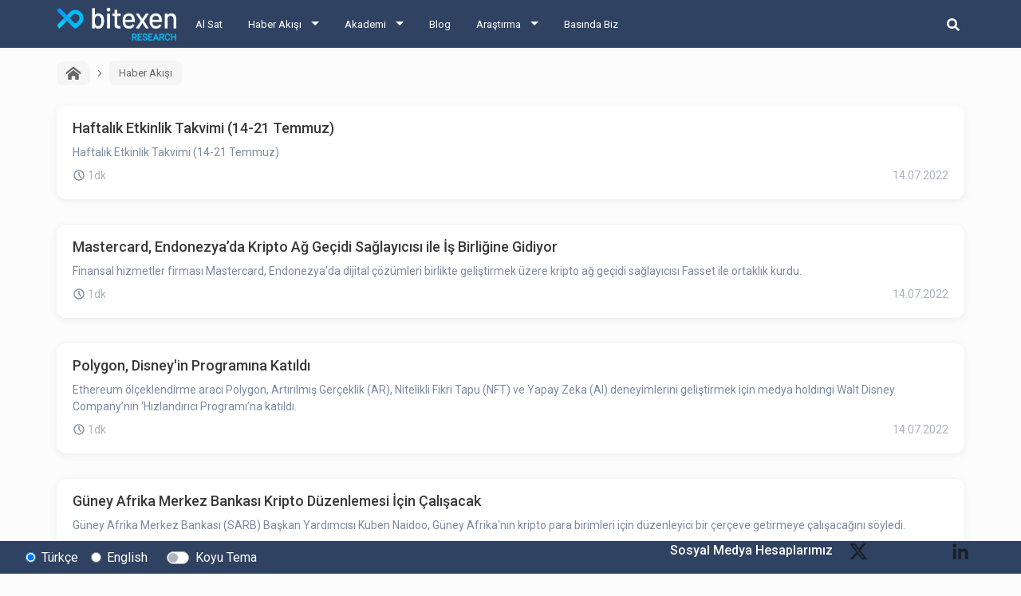

--- FILE ---
content_type: text/html; charset=utf-8
request_url: https://research.bitexen.com/category/haber-akisi/517
body_size: 23165
content:
<!DOCTYPE html><html lang="tr"><head><meta name="viewport" content="width=device-width"/><meta charSet="utf-8"/><meta name="twitter:card" content="summary_large_image"/><meta name="twitter:site" content="@bitexencom"/><meta name="twitter:creator" content="@bitexencom"/><meta property="og:type" content="website"/><meta property="og:locale" content="tr_TR"/><meta property="og:site_name" content="Bitexen Research"/><meta property="og:locale:alternate" content="en_US"/><meta property="article:publisher" content="https://www.facebook.com/bitexen"/><title>Haber Akışı | Bitexen Research</title><meta name="robots" content="index,follow"/><meta name="googlebot" content="index,follow"/><meta name="description" content="Bitexen Haber Akışı sayesinde en güncel sektörel gelişmeleri takip edebilirsiniz."/><meta property="og:url" content="https://research.bitexen.com/category/haber-akisi"/><meta property="og:title" content="Haber Akışı"/><meta property="og:description" content="Bitexen Haber Akışı sayesinde en güncel sektörel gelişmeleri takip edebilirsiniz."/><meta property="og:image" content="https://research.bitexen.com/images/og-bitexen-research-logo.png"/><meta property="og:image:alt" content="Bitexen Research Logo"/><meta property="og:image:width" content="1024"/><meta property="og:image:height" content="512"/><link rel="canonical" href="https://research.bitexen.com/category/haber-akisi"/><meta name="keywords" content="BTC, Bitcoin Haber, BTC Haber, Bitcoin Yorum, Kripto Haber, Kriptopara haber, kripto para haber, blockchain, blokzincir, ethereum, eth, ethereum haber, eth haber, coin haber, token haber, koin haber"/><meta name="next-head-count" content="23"/><link rel="preload" href="/_next/static/css/a25dc20d0bbc9d448bf7.css" as="style"/><link rel="stylesheet" href="/_next/static/css/a25dc20d0bbc9d448bf7.css" data-n-g=""/><link rel="preload" href="/_next/static/css/457e2d9a7796d386e528.css" as="style"/><link rel="stylesheet" href="/_next/static/css/457e2d9a7796d386e528.css" data-n-p=""/><noscript data-n-css=""></noscript><link rel="preload" href="/_next/static/chunks/main-d42e9d72d55d0ce1a923.js" as="script"/><link rel="preload" href="/_next/static/chunks/webpack-eb080e3f091731f228fb.js" as="script"/><link rel="preload" href="/_next/static/chunks/framework.9707fddd9ae5927c17c3.js" as="script"/><link rel="preload" href="/_next/static/chunks/commons.1f4ef3ce0a123ef7d968.js" as="script"/><link rel="preload" href="/_next/static/chunks/f993a1573ec8776dab3a3af782f2fbcfeb54d0b0.2de737ec7cbf4e746fef.js" as="script"/><link rel="preload" href="/_next/static/chunks/462f1ce4864cf7c8a8bb58f140d0e77f6430baca.568e7ebf7f35e4c72cb1.js" as="script"/><link rel="preload" href="/_next/static/chunks/pages/_app-042f2e08e99b2147009c.js" as="script"/><link rel="preload" href="/_next/static/chunks/1bfc9850.75a94a3419d47f51a14d.js" as="script"/><link rel="preload" href="/_next/static/chunks/78e521c3.6495bef1a9be88c2ab0e.js" as="script"/><link rel="preload" href="/_next/static/chunks/31664189.4848c793ff96d72a94e7.js" as="script"/><link rel="preload" href="/_next/static/chunks/252f366e.3c5b460b30bbec19ae1a.js" as="script"/><link rel="preload" href="/_next/static/chunks/f684485ab26220c475f0255a57368d67bae620b2.b3036c1ffffbff81a7a6.js" as="script"/><link rel="preload" href="/_next/static/chunks/f3a422ef4a79389eafbc15172fac36a6d25617ae.50e6fe14e46d6e772c6a.js" as="script"/><link rel="preload" href="/_next/static/chunks/60723ef30ab78358a53f1af6236ce002706d0be3.6db3b0e3944bed877036.js" as="script"/><link rel="preload" href="/_next/static/chunks/60723ef30ab78358a53f1af6236ce002706d0be3_CSS.7b37a38a8911fc5fb44b.js" as="script"/><link rel="preload" href="/_next/static/chunks/pages/category/%5BcategoryUrl%5D/%5B%5B...pageNumber%5D%5D-4be32e483a2d64771b04.js" as="script"/></head><body><div id="__next"><div class="page-wrapper_pageWrappercontainer__2INdC"><header class="header_header__3Yx81"><div class="header_navbar__1CAw8"><a class="header_logo__Vsh4n" href="/"><img class="header_bitexenLogo__2F8fD" alt="bitexen-research-logo" src="/images/bitexen-research-logo.png" width="120px" height="26px"/></a><div class="header_content__1yzgP"><ul class="header_menuList__2wHFj"><li class="header_mainMenu__3xGOX"><a href="https://www.bitexen.com" class="">Al Sat</a><ul class="header_subMenu__3kjJx"></ul></li><li class="header_mainMenu__3xGOX"><a class="header_arrow__2_suU" href="/category/haber-akisi">Haber Akışı</a><ul class="header_subMenu__3kjJx"><li class=""><a href="/category/haber-akisi">Haber Akışı</a></li><li class=""><a href="/category/aylik-etkinlik-takvimi">Aylık Etkinlik Takvimi</a></li></ul></li><li class="header_mainMenu__3xGOX"><a class="header_arrow__2_suU" href="/category/akademi">Akademi</a><ul class="header_subMenu__3kjJx"><li class=""><a href="/category/akademi">Akademi</a></li><li class=""><a href="/category/mini-seriler">Mini Seriler</a></li></ul></li><li class="header_mainMenu__3xGOX"><a class="" href="/category/blog">Blog</a><ul class="header_subMenu__3kjJx"></ul></li><li class="header_mainMenu__3xGOX"><a class="header_arrow__2_suU" href="/category/arastirma">Araştırma</a><ul class="header_subMenu__3kjJx"><li class=""><a href="/category/arastirma">Araştırma</a></li><li class=""><a href="/category/gunluk">Günlük Raporlar</a></li><li class=""><a href="/category/koin-incelemeleri">Koin İncelemeleri</a></li><li class=""><a href="/category/podcast">Podcast</a></li><li class=""><a href="/category/video">Video</a></li><li class=""><a href="/category/sozluk">Sözlük</a></li></ul></li><li class="header_mainMenu__3xGOX"><a class="" href="/category/press">Basında Biz</a><ul class="header_subMenu__3kjJx"></ul></li></ul></div><div class="header_searchArea__11dke"><button class="header_iconButton__2tYh8" aria-label="search-button"><svg stroke="currentColor" fill="currentColor" stroke-width="0" viewBox="0 0 512 512" class="header_searchIcon__2eM-D" height="1em" width="1em" xmlns="http://www.w3.org/2000/svg"><path d="M505 442.7L405.3 343c-4.5-4.5-10.6-7-17-7H372c27.6-35.3 44-79.7 44-128C416 93.1 322.9 0 208 0S0 93.1 0 208s93.1 208 208 208c48.3 0 92.7-16.4 128-44v16.3c0 6.4 2.5 12.5 7 17l99.7 99.7c9.4 9.4 24.6 9.4 33.9 0l28.3-28.3c9.4-9.4 9.4-24.6.1-34zM208 336c-70.7 0-128-57.2-128-128 0-70.7 57.2-128 128-128 70.7 0 128 57.2 128 128 0 70.7-57.2 128-128 128z"></path></svg></button><form class="header_form__16rvV"><input type="text" placeholder="BTXN" id="search-input" class="header_input__2n4gc form-control" value=""/><button type="button" class="header_searchButton__2KekW btn btn-outline-primary">Ara</button></form></div><button class="header_hamburgerMenu__2Wlmh" aria-label="hamburger-menu-button"><span></span><span></span><span></span></button></div></header><main class="page-wrapper_main__2NnMW"><div class="category_categoryContainer__29yjt"><div class="breadcrumb_breadcrumbContainer__oVyXB"><div class="breadcrumb_breadcrumbItemContainer__2vjyP"><a class="breadcrumb_breadcrumbItem__1RQNC pointerCursor" href="/"><svg stroke="currentColor" fill="currentColor" stroke-width="0" version="1.1" viewBox="0 0 16 16" class="breadcrumb_icon__35Y6u" height="1em" width="1em" xmlns="http://www.w3.org/2000/svg"><path d="M16 9.226l-8-6.21-8 6.21v-2.532l8-6.21 8 6.21zM14 9v6h-4v-4h-4v4h-4v-6l6-4.5z"></path></svg></a></div><div class="breadcrumb_breadcrumbItemContainer__2vjyP"><div class="breadcrumb_arrow__-mz-D"><svg stroke="currentColor" fill="currentColor" stroke-width="0" viewBox="0 0 24 24" height="1em" width="1em" xmlns="http://www.w3.org/2000/svg"><g><path fill="none" d="M0 0h24v24H0z"></path><path d="M13.172 12l-4.95-4.95 1.414-1.414L16 12l-6.364 6.364-1.414-1.414z"></path></g></svg></div><a class="breadcrumb_breadcrumbItem__1RQNC">Haber Akışı</a></div></div><div class="category_postGridContainer_only_text__2IMSz"><a href="/post/haftalik-etkinlik-takvimi-14-21-temmuz"><div class="post-thumbnail_thumbnailContainer__FCyVn pointerCursor card"><div class="post-thumbnail_cardBody__pJAYq card-body"><div class="post-thumbnail_postTitle__1qCPB card-title h5">Haftalık Etkinlik Takvimi (14-21 Temmuz)</div><p class="post-thumbnail_postDescription__3em-B card-text">Haftalık Etkinlik Takvimi (14-21 Temmuz)</p><div class="post-thumbnail_infoContainer__2jrvj"><div class="ReadingTime_readingTimeWrapper__35xBo"><div class="ReadingTime_clockIconWrapper__2Lu5k"><svg xmlns="http://www.w3.org/2000/svg" width="16" height="16" viewBox="0 0 16 16" fill="none"><path d="M7.99753 2.66667C9.05233 2.66667 10.0835 2.97946 10.9605 3.56549C11.8376 4.15153 12.5212 4.98448 12.9249 5.95902C13.3285 6.93353 13.4341 8.00593 13.2284 9.04047C13.0226 10.0751 12.5147 11.0253 11.7687 11.7713C11.0229 12.5171 10.0726 13.0251 9.038 13.2309C8.00347 13.4367 6.93107 13.331 5.95654 12.9273C4.982 12.5237 4.14905 11.8401 3.56301 10.9631C2.97698 10.086 2.66419 9.05487 2.66419 8C2.66581 6.58601 3.22823 5.23039 4.22807 4.23055C5.22791 3.23071 6.58353 2.66829 7.99753 2.66667ZM7.99753 1.33333C6.679 1.33333 5.39005 1.72433 4.29372 2.45687C3.19739 3.18941 2.34291 4.2306 1.83833 5.44878C1.33374 6.66693 1.20172 8.0074 1.45895 9.3006C1.71619 10.5938 2.35113 11.7817 3.28347 12.7141C4.21583 13.6464 5.40371 14.2813 6.69693 14.5386C7.99013 14.7958 9.3306 14.6638 10.5487 14.1592C11.7669 13.6546 12.8081 12.8001 13.5407 11.7038C14.2732 10.6075 14.6642 9.31853 14.6642 8C14.6642 7.12453 14.4918 6.25761 14.1567 5.44877C13.8217 4.63992 13.3307 3.90499 12.7116 3.28593C12.0925 2.66687 11.3576 2.17581 10.5487 1.84078C9.73993 1.50575 8.873 1.33332 7.99753 1.33333Z" fill="#7D8AA0"></path><path d="M10.374 11.3147L7.33533 8.276V4.00267H8.66867V7.724L11.3167 10.372L10.374 11.3147Z" fill="#7D8AA0"></path></svg></div><div>1dk</div></div><p class="post-thumbnail_postDate__39eEb card-text">14.07.2022</p></div></div></div></a><a href="/post/mastercard-endonezya-da-kripto-ag-gecidi-saglayicisi-ile-is-birligine-gidiyor"><div class="post-thumbnail_thumbnailContainer__FCyVn pointerCursor card"><div class="post-thumbnail_cardBody__pJAYq card-body"><div class="post-thumbnail_postTitle__1qCPB card-title h5">Mastercard, Endonezya’da Kripto Ağ Geçidi Sağlayıcısı ile İş Birliğine Gidiyor</div><p class="post-thumbnail_postDescription__3em-B card-text">Finansal hizmetler firması Mastercard, Endonezya&#x27;da dijital çözümleri birlikte geliştirmek üzere kripto ağ geçidi sağlayıcısı Fasset ile ortaklık kurdu.</p><div class="post-thumbnail_infoContainer__2jrvj"><div class="ReadingTime_readingTimeWrapper__35xBo"><div class="ReadingTime_clockIconWrapper__2Lu5k"><svg xmlns="http://www.w3.org/2000/svg" width="16" height="16" viewBox="0 0 16 16" fill="none"><path d="M7.99753 2.66667C9.05233 2.66667 10.0835 2.97946 10.9605 3.56549C11.8376 4.15153 12.5212 4.98448 12.9249 5.95902C13.3285 6.93353 13.4341 8.00593 13.2284 9.04047C13.0226 10.0751 12.5147 11.0253 11.7687 11.7713C11.0229 12.5171 10.0726 13.0251 9.038 13.2309C8.00347 13.4367 6.93107 13.331 5.95654 12.9273C4.982 12.5237 4.14905 11.8401 3.56301 10.9631C2.97698 10.086 2.66419 9.05487 2.66419 8C2.66581 6.58601 3.22823 5.23039 4.22807 4.23055C5.22791 3.23071 6.58353 2.66829 7.99753 2.66667ZM7.99753 1.33333C6.679 1.33333 5.39005 1.72433 4.29372 2.45687C3.19739 3.18941 2.34291 4.2306 1.83833 5.44878C1.33374 6.66693 1.20172 8.0074 1.45895 9.3006C1.71619 10.5938 2.35113 11.7817 3.28347 12.7141C4.21583 13.6464 5.40371 14.2813 6.69693 14.5386C7.99013 14.7958 9.3306 14.6638 10.5487 14.1592C11.7669 13.6546 12.8081 12.8001 13.5407 11.7038C14.2732 10.6075 14.6642 9.31853 14.6642 8C14.6642 7.12453 14.4918 6.25761 14.1567 5.44877C13.8217 4.63992 13.3307 3.90499 12.7116 3.28593C12.0925 2.66687 11.3576 2.17581 10.5487 1.84078C9.73993 1.50575 8.873 1.33332 7.99753 1.33333Z" fill="#7D8AA0"></path><path d="M10.374 11.3147L7.33533 8.276V4.00267H8.66867V7.724L11.3167 10.372L10.374 11.3147Z" fill="#7D8AA0"></path></svg></div><div>1dk</div></div><p class="post-thumbnail_postDate__39eEb card-text">14.07.2022</p></div></div></div></a><a href="/post/polygon-disney-in-programina-katildi"><div class="post-thumbnail_thumbnailContainer__FCyVn pointerCursor card"><div class="post-thumbnail_cardBody__pJAYq card-body"><div class="post-thumbnail_postTitle__1qCPB card-title h5">Polygon, Disney&#x27;in Programına Katıldı</div><p class="post-thumbnail_postDescription__3em-B card-text">Ethereum ölçeklendirme aracı Polygon, Artırılmış Gerçeklik (AR), Nitelikli Fikri Tapu (NFT) ve Yapay Zeka (AI) deneyimlerini geliştirmek için medya holdingi Walt Disney Company’nin ‘Hızlandırıcı Programı’na katıldı.</p><div class="post-thumbnail_infoContainer__2jrvj"><div class="ReadingTime_readingTimeWrapper__35xBo"><div class="ReadingTime_clockIconWrapper__2Lu5k"><svg xmlns="http://www.w3.org/2000/svg" width="16" height="16" viewBox="0 0 16 16" fill="none"><path d="M7.99753 2.66667C9.05233 2.66667 10.0835 2.97946 10.9605 3.56549C11.8376 4.15153 12.5212 4.98448 12.9249 5.95902C13.3285 6.93353 13.4341 8.00593 13.2284 9.04047C13.0226 10.0751 12.5147 11.0253 11.7687 11.7713C11.0229 12.5171 10.0726 13.0251 9.038 13.2309C8.00347 13.4367 6.93107 13.331 5.95654 12.9273C4.982 12.5237 4.14905 11.8401 3.56301 10.9631C2.97698 10.086 2.66419 9.05487 2.66419 8C2.66581 6.58601 3.22823 5.23039 4.22807 4.23055C5.22791 3.23071 6.58353 2.66829 7.99753 2.66667ZM7.99753 1.33333C6.679 1.33333 5.39005 1.72433 4.29372 2.45687C3.19739 3.18941 2.34291 4.2306 1.83833 5.44878C1.33374 6.66693 1.20172 8.0074 1.45895 9.3006C1.71619 10.5938 2.35113 11.7817 3.28347 12.7141C4.21583 13.6464 5.40371 14.2813 6.69693 14.5386C7.99013 14.7958 9.3306 14.6638 10.5487 14.1592C11.7669 13.6546 12.8081 12.8001 13.5407 11.7038C14.2732 10.6075 14.6642 9.31853 14.6642 8C14.6642 7.12453 14.4918 6.25761 14.1567 5.44877C13.8217 4.63992 13.3307 3.90499 12.7116 3.28593C12.0925 2.66687 11.3576 2.17581 10.5487 1.84078C9.73993 1.50575 8.873 1.33332 7.99753 1.33333Z" fill="#7D8AA0"></path><path d="M10.374 11.3147L7.33533 8.276V4.00267H8.66867V7.724L11.3167 10.372L10.374 11.3147Z" fill="#7D8AA0"></path></svg></div><div>1dk</div></div><p class="post-thumbnail_postDate__39eEb card-text">14.07.2022</p></div></div></div></a><a href="/post/gueney-afrika-merkez-bankasi-kripto-duezenlemesi-icin-calisacak"><div class="post-thumbnail_thumbnailContainer__FCyVn pointerCursor card"><div class="post-thumbnail_cardBody__pJAYq card-body"><div class="post-thumbnail_postTitle__1qCPB card-title h5">Güney Afrika Merkez Bankası Kripto Düzenlemesi İçin Çalışacak</div><p class="post-thumbnail_postDescription__3em-B card-text">Güney Afrika Merkez Bankası (SARB) Başkan Yardımcısı Kuben Naidoo, Güney Afrika&#x27;nın kripto para birimleri için düzenleyici bir çerçeve getirmeye çalışacağını söyledi.</p><div class="post-thumbnail_infoContainer__2jrvj"><div class="ReadingTime_readingTimeWrapper__35xBo"><div class="ReadingTime_clockIconWrapper__2Lu5k"><svg xmlns="http://www.w3.org/2000/svg" width="16" height="16" viewBox="0 0 16 16" fill="none"><path d="M7.99753 2.66667C9.05233 2.66667 10.0835 2.97946 10.9605 3.56549C11.8376 4.15153 12.5212 4.98448 12.9249 5.95902C13.3285 6.93353 13.4341 8.00593 13.2284 9.04047C13.0226 10.0751 12.5147 11.0253 11.7687 11.7713C11.0229 12.5171 10.0726 13.0251 9.038 13.2309C8.00347 13.4367 6.93107 13.331 5.95654 12.9273C4.982 12.5237 4.14905 11.8401 3.56301 10.9631C2.97698 10.086 2.66419 9.05487 2.66419 8C2.66581 6.58601 3.22823 5.23039 4.22807 4.23055C5.22791 3.23071 6.58353 2.66829 7.99753 2.66667ZM7.99753 1.33333C6.679 1.33333 5.39005 1.72433 4.29372 2.45687C3.19739 3.18941 2.34291 4.2306 1.83833 5.44878C1.33374 6.66693 1.20172 8.0074 1.45895 9.3006C1.71619 10.5938 2.35113 11.7817 3.28347 12.7141C4.21583 13.6464 5.40371 14.2813 6.69693 14.5386C7.99013 14.7958 9.3306 14.6638 10.5487 14.1592C11.7669 13.6546 12.8081 12.8001 13.5407 11.7038C14.2732 10.6075 14.6642 9.31853 14.6642 8C14.6642 7.12453 14.4918 6.25761 14.1567 5.44877C13.8217 4.63992 13.3307 3.90499 12.7116 3.28593C12.0925 2.66687 11.3576 2.17581 10.5487 1.84078C9.73993 1.50575 8.873 1.33332 7.99753 1.33333Z" fill="#7D8AA0"></path><path d="M10.374 11.3147L7.33533 8.276V4.00267H8.66867V7.724L11.3167 10.372L10.374 11.3147Z" fill="#7D8AA0"></path></svg></div><div>1dk</div></div><p class="post-thumbnail_postDate__39eEb card-text">14.07.2022</p></div></div></div></a><a href="/post/kazakistan-kripto-madencilik-vergisini-artiriyor"><div class="post-thumbnail_thumbnailContainer__FCyVn pointerCursor card"><div class="post-thumbnail_cardBody__pJAYq card-body"><div class="post-thumbnail_postTitle__1qCPB card-title h5">Kazakistan, Kripto Madencilik Vergisini Artırıyor</div><p class="post-thumbnail_postDescription__3em-B card-text">Kazakistan Cumhurbaşkanı Kasım-Jomart Tokayev, kripto madencilerinden alınan vergilerin arttırılması için vergi kanununda yapılan değişiklikleri imzaladı.</p><div class="post-thumbnail_infoContainer__2jrvj"><div class="ReadingTime_readingTimeWrapper__35xBo"><div class="ReadingTime_clockIconWrapper__2Lu5k"><svg xmlns="http://www.w3.org/2000/svg" width="16" height="16" viewBox="0 0 16 16" fill="none"><path d="M7.99753 2.66667C9.05233 2.66667 10.0835 2.97946 10.9605 3.56549C11.8376 4.15153 12.5212 4.98448 12.9249 5.95902C13.3285 6.93353 13.4341 8.00593 13.2284 9.04047C13.0226 10.0751 12.5147 11.0253 11.7687 11.7713C11.0229 12.5171 10.0726 13.0251 9.038 13.2309C8.00347 13.4367 6.93107 13.331 5.95654 12.9273C4.982 12.5237 4.14905 11.8401 3.56301 10.9631C2.97698 10.086 2.66419 9.05487 2.66419 8C2.66581 6.58601 3.22823 5.23039 4.22807 4.23055C5.22791 3.23071 6.58353 2.66829 7.99753 2.66667ZM7.99753 1.33333C6.679 1.33333 5.39005 1.72433 4.29372 2.45687C3.19739 3.18941 2.34291 4.2306 1.83833 5.44878C1.33374 6.66693 1.20172 8.0074 1.45895 9.3006C1.71619 10.5938 2.35113 11.7817 3.28347 12.7141C4.21583 13.6464 5.40371 14.2813 6.69693 14.5386C7.99013 14.7958 9.3306 14.6638 10.5487 14.1592C11.7669 13.6546 12.8081 12.8001 13.5407 11.7038C14.2732 10.6075 14.6642 9.31853 14.6642 8C14.6642 7.12453 14.4918 6.25761 14.1567 5.44877C13.8217 4.63992 13.3307 3.90499 12.7116 3.28593C12.0925 2.66687 11.3576 2.17581 10.5487 1.84078C9.73993 1.50575 8.873 1.33332 7.99753 1.33333Z" fill="#7D8AA0"></path><path d="M10.374 11.3147L7.33533 8.276V4.00267H8.66867V7.724L11.3167 10.372L10.374 11.3147Z" fill="#7D8AA0"></path></svg></div><div>1dk</div></div><p class="post-thumbnail_postDate__39eEb card-text">14.07.2022</p></div></div></div></a><a href="/post/ducati-nft-pro-ortakligiyla-web-3-0-duenyasina-giris-yaptigini-duyurdu"><div class="post-thumbnail_thumbnailContainer__FCyVn pointerCursor card"><div class="post-thumbnail_cardBody__pJAYq card-body"><div class="post-thumbnail_postTitle__1qCPB card-title h5">Ripple, Ducati Motor Holding ve NFT PRO™ ile Ortaklığını Duyurdu</div><p class="post-thumbnail_postDescription__3em-B card-text">Ripple, İtalya merkezli Ducati Motor Holding ve NFT PRO™ ile ortaklığını duyurdu. Ducati Motor Holding, NFT PRO™ ile ortaklaşa Web 3.0&#x27;a giriş yapmış oldu.</p><div class="post-thumbnail_infoContainer__2jrvj"><div class="ReadingTime_readingTimeWrapper__35xBo"><div class="ReadingTime_clockIconWrapper__2Lu5k"><svg xmlns="http://www.w3.org/2000/svg" width="16" height="16" viewBox="0 0 16 16" fill="none"><path d="M7.99753 2.66667C9.05233 2.66667 10.0835 2.97946 10.9605 3.56549C11.8376 4.15153 12.5212 4.98448 12.9249 5.95902C13.3285 6.93353 13.4341 8.00593 13.2284 9.04047C13.0226 10.0751 12.5147 11.0253 11.7687 11.7713C11.0229 12.5171 10.0726 13.0251 9.038 13.2309C8.00347 13.4367 6.93107 13.331 5.95654 12.9273C4.982 12.5237 4.14905 11.8401 3.56301 10.9631C2.97698 10.086 2.66419 9.05487 2.66419 8C2.66581 6.58601 3.22823 5.23039 4.22807 4.23055C5.22791 3.23071 6.58353 2.66829 7.99753 2.66667ZM7.99753 1.33333C6.679 1.33333 5.39005 1.72433 4.29372 2.45687C3.19739 3.18941 2.34291 4.2306 1.83833 5.44878C1.33374 6.66693 1.20172 8.0074 1.45895 9.3006C1.71619 10.5938 2.35113 11.7817 3.28347 12.7141C4.21583 13.6464 5.40371 14.2813 6.69693 14.5386C7.99013 14.7958 9.3306 14.6638 10.5487 14.1592C11.7669 13.6546 12.8081 12.8001 13.5407 11.7038C14.2732 10.6075 14.6642 9.31853 14.6642 8C14.6642 7.12453 14.4918 6.25761 14.1567 5.44877C13.8217 4.63992 13.3307 3.90499 12.7116 3.28593C12.0925 2.66687 11.3576 2.17581 10.5487 1.84078C9.73993 1.50575 8.873 1.33332 7.99753 1.33333Z" fill="#7D8AA0"></path><path d="M10.374 11.3147L7.33533 8.276V4.00267H8.66867V7.724L11.3167 10.372L10.374 11.3147Z" fill="#7D8AA0"></path></svg></div><div>1dk</div></div><p class="post-thumbnail_postDate__39eEb card-text">13.07.2022</p></div></div></div></a><a href="/post/kanadali-gayrimenkul-sirketi-ray-junior-courtemanche-kripto-oedemelerini-kabul-edecegini-duyurdu"><div class="post-thumbnail_thumbnailContainer__FCyVn pointerCursor card"><div class="post-thumbnail_cardBody__pJAYq card-body"><div class="post-thumbnail_postTitle__1qCPB card-title h5">Kanadalı Gayrimenkul Şirketi Ray Junior Courtemanche, Kripto Ödemelerini Kabul Edeceğini Duyurdu</div><p class="post-thumbnail_postDescription__3em-B card-text">Kanada merkezli Gayrimenkul Şirketi Ray Junior Courtemanche kripto ödemelerini kabul edeceğini aktardı.</p><div class="post-thumbnail_infoContainer__2jrvj"><div class="ReadingTime_readingTimeWrapper__35xBo"><div class="ReadingTime_clockIconWrapper__2Lu5k"><svg xmlns="http://www.w3.org/2000/svg" width="16" height="16" viewBox="0 0 16 16" fill="none"><path d="M7.99753 2.66667C9.05233 2.66667 10.0835 2.97946 10.9605 3.56549C11.8376 4.15153 12.5212 4.98448 12.9249 5.95902C13.3285 6.93353 13.4341 8.00593 13.2284 9.04047C13.0226 10.0751 12.5147 11.0253 11.7687 11.7713C11.0229 12.5171 10.0726 13.0251 9.038 13.2309C8.00347 13.4367 6.93107 13.331 5.95654 12.9273C4.982 12.5237 4.14905 11.8401 3.56301 10.9631C2.97698 10.086 2.66419 9.05487 2.66419 8C2.66581 6.58601 3.22823 5.23039 4.22807 4.23055C5.22791 3.23071 6.58353 2.66829 7.99753 2.66667ZM7.99753 1.33333C6.679 1.33333 5.39005 1.72433 4.29372 2.45687C3.19739 3.18941 2.34291 4.2306 1.83833 5.44878C1.33374 6.66693 1.20172 8.0074 1.45895 9.3006C1.71619 10.5938 2.35113 11.7817 3.28347 12.7141C4.21583 13.6464 5.40371 14.2813 6.69693 14.5386C7.99013 14.7958 9.3306 14.6638 10.5487 14.1592C11.7669 13.6546 12.8081 12.8001 13.5407 11.7038C14.2732 10.6075 14.6642 9.31853 14.6642 8C14.6642 7.12453 14.4918 6.25761 14.1567 5.44877C13.8217 4.63992 13.3307 3.90499 12.7116 3.28593C12.0925 2.66687 11.3576 2.17581 10.5487 1.84078C9.73993 1.50575 8.873 1.33332 7.99753 1.33333Z" fill="#7D8AA0"></path><path d="M10.374 11.3147L7.33533 8.276V4.00267H8.66867V7.724L11.3167 10.372L10.374 11.3147Z" fill="#7D8AA0"></path></svg></div><div>1dk</div></div><p class="post-thumbnail_postDate__39eEb card-text">13.07.2022</p></div></div></div></a><a href="/post/animoca-brands-75-milyon-dolarlik-fon-turunu-tamamladi"><div class="post-thumbnail_thumbnailContainer__FCyVn pointerCursor card"><div class="post-thumbnail_cardBody__pJAYq card-body"><div class="post-thumbnail_postTitle__1qCPB card-title h5">Animoca Brands, 75 Milyon Dolarlık Fon Turunu Tamamladı</div><p class="post-thumbnail_postDescription__3em-B card-text">Hong Kong merkezli bir oyun yazılımı ve risk sermayesi şirketi olan Animoca Brands, 5.9 milyar dolarlık bir değerlemeyle 75 milyon dolarlık fon turunu tamamladı.</p><div class="post-thumbnail_infoContainer__2jrvj"><div class="ReadingTime_readingTimeWrapper__35xBo"><div class="ReadingTime_clockIconWrapper__2Lu5k"><svg xmlns="http://www.w3.org/2000/svg" width="16" height="16" viewBox="0 0 16 16" fill="none"><path d="M7.99753 2.66667C9.05233 2.66667 10.0835 2.97946 10.9605 3.56549C11.8376 4.15153 12.5212 4.98448 12.9249 5.95902C13.3285 6.93353 13.4341 8.00593 13.2284 9.04047C13.0226 10.0751 12.5147 11.0253 11.7687 11.7713C11.0229 12.5171 10.0726 13.0251 9.038 13.2309C8.00347 13.4367 6.93107 13.331 5.95654 12.9273C4.982 12.5237 4.14905 11.8401 3.56301 10.9631C2.97698 10.086 2.66419 9.05487 2.66419 8C2.66581 6.58601 3.22823 5.23039 4.22807 4.23055C5.22791 3.23071 6.58353 2.66829 7.99753 2.66667ZM7.99753 1.33333C6.679 1.33333 5.39005 1.72433 4.29372 2.45687C3.19739 3.18941 2.34291 4.2306 1.83833 5.44878C1.33374 6.66693 1.20172 8.0074 1.45895 9.3006C1.71619 10.5938 2.35113 11.7817 3.28347 12.7141C4.21583 13.6464 5.40371 14.2813 6.69693 14.5386C7.99013 14.7958 9.3306 14.6638 10.5487 14.1592C11.7669 13.6546 12.8081 12.8001 13.5407 11.7038C14.2732 10.6075 14.6642 9.31853 14.6642 8C14.6642 7.12453 14.4918 6.25761 14.1567 5.44877C13.8217 4.63992 13.3307 3.90499 12.7116 3.28593C12.0925 2.66687 11.3576 2.17581 10.5487 1.84078C9.73993 1.50575 8.873 1.33332 7.99753 1.33333Z" fill="#7D8AA0"></path><path d="M10.374 11.3147L7.33533 8.276V4.00267H8.66867V7.724L11.3167 10.372L10.374 11.3147Z" fill="#7D8AA0"></path></svg></div><div>1dk</div></div><p class="post-thumbnail_postDate__39eEb card-text">13.07.2022</p></div></div></div></a><a href="/post/endonezya-merkez-bankasi-baskani-joewono-dan-kripto-aciklamasi-aktif-olarak-arastiriyoruz"><div class="post-thumbnail_thumbnailContainer__FCyVn pointerCursor card"><div class="post-thumbnail_cardBody__pJAYq card-body"><div class="post-thumbnail_postTitle__1qCPB card-title h5">Endonezya Merkez Bankası Başkanı Joewono’dan Kripto Açıklaması: Aktif Olarak Araştırıyoruz</div><p class="post-thumbnail_postDescription__3em-B card-text">Endonezya Merkez Bankası Başkanı Doni Primanto Joewono, kripto para birimlerini finansal sisteme entegre etme olasılığını araştırdıklarını belirtti.</p><div class="post-thumbnail_infoContainer__2jrvj"><div class="ReadingTime_readingTimeWrapper__35xBo"><div class="ReadingTime_clockIconWrapper__2Lu5k"><svg xmlns="http://www.w3.org/2000/svg" width="16" height="16" viewBox="0 0 16 16" fill="none"><path d="M7.99753 2.66667C9.05233 2.66667 10.0835 2.97946 10.9605 3.56549C11.8376 4.15153 12.5212 4.98448 12.9249 5.95902C13.3285 6.93353 13.4341 8.00593 13.2284 9.04047C13.0226 10.0751 12.5147 11.0253 11.7687 11.7713C11.0229 12.5171 10.0726 13.0251 9.038 13.2309C8.00347 13.4367 6.93107 13.331 5.95654 12.9273C4.982 12.5237 4.14905 11.8401 3.56301 10.9631C2.97698 10.086 2.66419 9.05487 2.66419 8C2.66581 6.58601 3.22823 5.23039 4.22807 4.23055C5.22791 3.23071 6.58353 2.66829 7.99753 2.66667ZM7.99753 1.33333C6.679 1.33333 5.39005 1.72433 4.29372 2.45687C3.19739 3.18941 2.34291 4.2306 1.83833 5.44878C1.33374 6.66693 1.20172 8.0074 1.45895 9.3006C1.71619 10.5938 2.35113 11.7817 3.28347 12.7141C4.21583 13.6464 5.40371 14.2813 6.69693 14.5386C7.99013 14.7958 9.3306 14.6638 10.5487 14.1592C11.7669 13.6546 12.8081 12.8001 13.5407 11.7038C14.2732 10.6075 14.6642 9.31853 14.6642 8C14.6642 7.12453 14.4918 6.25761 14.1567 5.44877C13.8217 4.63992 13.3307 3.90499 12.7116 3.28593C12.0925 2.66687 11.3576 2.17581 10.5487 1.84078C9.73993 1.50575 8.873 1.33332 7.99753 1.33333Z" fill="#7D8AA0"></path><path d="M10.374 11.3147L7.33533 8.276V4.00267H8.66867V7.724L11.3167 10.372L10.374 11.3147Z" fill="#7D8AA0"></path></svg></div><div>1dk</div></div><p class="post-thumbnail_postDate__39eEb card-text">13.07.2022</p></div></div></div></a><a href="/post/gecen-hafta-en-fazla-yuekselen-kripto-paralar-7-13-temmuz"><div class="post-thumbnail_thumbnailContainer__FCyVn pointerCursor card"><div class="post-thumbnail_cardBody__pJAYq card-body"><div class="post-thumbnail_postTitle__1qCPB card-title h5">Geçen Hafta En Fazla Yükselen Kripto Paralar (7- 13 Temmuz)</div><p class="post-thumbnail_postDescription__3em-B card-text">Bitexen’de listelenen kripto paralar arasında geçen hafta en fazla yükseliş gösterenler şu şekildedir:</p><div class="post-thumbnail_infoContainer__2jrvj"><div class="ReadingTime_readingTimeWrapper__35xBo"><div class="ReadingTime_clockIconWrapper__2Lu5k"><svg xmlns="http://www.w3.org/2000/svg" width="16" height="16" viewBox="0 0 16 16" fill="none"><path d="M7.99753 2.66667C9.05233 2.66667 10.0835 2.97946 10.9605 3.56549C11.8376 4.15153 12.5212 4.98448 12.9249 5.95902C13.3285 6.93353 13.4341 8.00593 13.2284 9.04047C13.0226 10.0751 12.5147 11.0253 11.7687 11.7713C11.0229 12.5171 10.0726 13.0251 9.038 13.2309C8.00347 13.4367 6.93107 13.331 5.95654 12.9273C4.982 12.5237 4.14905 11.8401 3.56301 10.9631C2.97698 10.086 2.66419 9.05487 2.66419 8C2.66581 6.58601 3.22823 5.23039 4.22807 4.23055C5.22791 3.23071 6.58353 2.66829 7.99753 2.66667ZM7.99753 1.33333C6.679 1.33333 5.39005 1.72433 4.29372 2.45687C3.19739 3.18941 2.34291 4.2306 1.83833 5.44878C1.33374 6.66693 1.20172 8.0074 1.45895 9.3006C1.71619 10.5938 2.35113 11.7817 3.28347 12.7141C4.21583 13.6464 5.40371 14.2813 6.69693 14.5386C7.99013 14.7958 9.3306 14.6638 10.5487 14.1592C11.7669 13.6546 12.8081 12.8001 13.5407 11.7038C14.2732 10.6075 14.6642 9.31853 14.6642 8C14.6642 7.12453 14.4918 6.25761 14.1567 5.44877C13.8217 4.63992 13.3307 3.90499 12.7116 3.28593C12.0925 2.66687 11.3576 2.17581 10.5487 1.84078C9.73993 1.50575 8.873 1.33332 7.99753 1.33333Z" fill="#7D8AA0"></path><path d="M10.374 11.3147L7.33533 8.276V4.00267H8.66867V7.724L11.3167 10.372L10.374 11.3147Z" fill="#7D8AA0"></path></svg></div><div>1dk</div></div><p class="post-thumbnail_postDate__39eEb card-text">13.07.2022</p></div></div></div></a><a href="/post/isvicre-merkezli-post-finance-kripto-ticareti-ve-saklama-hizmetleri-sunacagini-acikladi"><div class="post-thumbnail_thumbnailContainer__FCyVn pointerCursor card"><div class="post-thumbnail_cardBody__pJAYq card-body"><div class="post-thumbnail_postTitle__1qCPB card-title h5">İsviçre Merkezli PostFinance, Kripto Ticareti ve Saklama Hizmetleri Sunacağını Açıkladı</div><p class="post-thumbnail_postDescription__3em-B card-text">İsviçre&#x27;nin en büyük beşinci perakende bankası ve İsviçre posta idaresinin bankacılık kolu olan PostFinance, müşterilerinin 2024 yılından itibaren Bitcoin ve diğer kripto para birimlerini satın almasına, satmasına ve saklamasına izin vereceğini açıkladı.</p><div class="post-thumbnail_infoContainer__2jrvj"><div class="ReadingTime_readingTimeWrapper__35xBo"><div class="ReadingTime_clockIconWrapper__2Lu5k"><svg xmlns="http://www.w3.org/2000/svg" width="16" height="16" viewBox="0 0 16 16" fill="none"><path d="M7.99753 2.66667C9.05233 2.66667 10.0835 2.97946 10.9605 3.56549C11.8376 4.15153 12.5212 4.98448 12.9249 5.95902C13.3285 6.93353 13.4341 8.00593 13.2284 9.04047C13.0226 10.0751 12.5147 11.0253 11.7687 11.7713C11.0229 12.5171 10.0726 13.0251 9.038 13.2309C8.00347 13.4367 6.93107 13.331 5.95654 12.9273C4.982 12.5237 4.14905 11.8401 3.56301 10.9631C2.97698 10.086 2.66419 9.05487 2.66419 8C2.66581 6.58601 3.22823 5.23039 4.22807 4.23055C5.22791 3.23071 6.58353 2.66829 7.99753 2.66667ZM7.99753 1.33333C6.679 1.33333 5.39005 1.72433 4.29372 2.45687C3.19739 3.18941 2.34291 4.2306 1.83833 5.44878C1.33374 6.66693 1.20172 8.0074 1.45895 9.3006C1.71619 10.5938 2.35113 11.7817 3.28347 12.7141C4.21583 13.6464 5.40371 14.2813 6.69693 14.5386C7.99013 14.7958 9.3306 14.6638 10.5487 14.1592C11.7669 13.6546 12.8081 12.8001 13.5407 11.7038C14.2732 10.6075 14.6642 9.31853 14.6642 8C14.6642 7.12453 14.4918 6.25761 14.1567 5.44877C13.8217 4.63992 13.3307 3.90499 12.7116 3.28593C12.0925 2.66687 11.3576 2.17581 10.5487 1.84078C9.73993 1.50575 8.873 1.33332 7.99753 1.33333Z" fill="#7D8AA0"></path><path d="M10.374 11.3147L7.33533 8.276V4.00267H8.66867V7.724L11.3167 10.372L10.374 11.3147Z" fill="#7D8AA0"></path></svg></div><div>1dk</div></div><p class="post-thumbnail_postDate__39eEb card-text">13.07.2022</p></div></div></div></a><a href="/post/ingiltere-merkez-bankasi-baskan-yardimcisi-cunliffe-den-kripto-duezenlemesi-aciklamasi"><div class="post-thumbnail_thumbnailContainer__FCyVn pointerCursor card"><div class="post-thumbnail_cardBody__pJAYq card-body"><div class="post-thumbnail_postTitle__1qCPB card-title h5">İngiltere Merkez Bankası Başkan Yardımcısı Cunliffe’den ‘Kripto Düzenlemesi’ Açıklaması</div><p class="post-thumbnail_postDescription__3em-B card-text">İngiltere Merkez Bankası Başkan Yardımcısı Jon Cunliffe Singapur&#x27;daki İngiliz Yüksek Komisyonu&#x27;nda Birleşik Krallık&#x27;taki kripto düzenlemesine ilişkin planlarını ortaya koydu.</p><div class="post-thumbnail_infoContainer__2jrvj"><div class="ReadingTime_readingTimeWrapper__35xBo"><div class="ReadingTime_clockIconWrapper__2Lu5k"><svg xmlns="http://www.w3.org/2000/svg" width="16" height="16" viewBox="0 0 16 16" fill="none"><path d="M7.99753 2.66667C9.05233 2.66667 10.0835 2.97946 10.9605 3.56549C11.8376 4.15153 12.5212 4.98448 12.9249 5.95902C13.3285 6.93353 13.4341 8.00593 13.2284 9.04047C13.0226 10.0751 12.5147 11.0253 11.7687 11.7713C11.0229 12.5171 10.0726 13.0251 9.038 13.2309C8.00347 13.4367 6.93107 13.331 5.95654 12.9273C4.982 12.5237 4.14905 11.8401 3.56301 10.9631C2.97698 10.086 2.66419 9.05487 2.66419 8C2.66581 6.58601 3.22823 5.23039 4.22807 4.23055C5.22791 3.23071 6.58353 2.66829 7.99753 2.66667ZM7.99753 1.33333C6.679 1.33333 5.39005 1.72433 4.29372 2.45687C3.19739 3.18941 2.34291 4.2306 1.83833 5.44878C1.33374 6.66693 1.20172 8.0074 1.45895 9.3006C1.71619 10.5938 2.35113 11.7817 3.28347 12.7141C4.21583 13.6464 5.40371 14.2813 6.69693 14.5386C7.99013 14.7958 9.3306 14.6638 10.5487 14.1592C11.7669 13.6546 12.8081 12.8001 13.5407 11.7038C14.2732 10.6075 14.6642 9.31853 14.6642 8C14.6642 7.12453 14.4918 6.25761 14.1567 5.44877C13.8217 4.63992 13.3307 3.90499 12.7116 3.28593C12.0925 2.66687 11.3576 2.17581 10.5487 1.84078C9.73993 1.50575 8.873 1.33332 7.99753 1.33333Z" fill="#7D8AA0"></path><path d="M10.374 11.3147L7.33533 8.276V4.00267H8.66867V7.724L11.3167 10.372L10.374 11.3147Z" fill="#7D8AA0"></path></svg></div><div>1dk</div></div><p class="post-thumbnail_postDate__39eEb card-text">13.07.2022</p></div></div></div></a></div><ul class="category-pagination_paginationContainer__mnevE pagination"><li class="page-item"><a class="page-link" role="button" href="#"><span aria-hidden="true">«</span><span class="sr-only">First</span></a></li><li class="page-item"><a class="page-link" role="button" href="#"><span aria-hidden="true">‹</span><span class="sr-only">Previous</span></a></li><li class="page-item"><a class="page-link" role="button" href="#">1</a></li><li class="category-pagination_disabledPaginationItem__2fEuJ page-item"><a class="page-link" role="button" href="#"><span aria-hidden="true">…</span><span class="sr-only">More</span></a></li><li class="page-item"><a class="page-link" role="button" href="#">514</a></li><li class="page-item"><a class="page-link" role="button" href="#">515</a></li><li class="page-item"><a class="page-link" role="button" href="#">516</a></li><li class="page-item active"><span class="page-link">517<span class="sr-only">(current)</span></span></li><li class="page-item"><a class="page-link" role="button" href="#">518</a></li><li class="category-pagination_disabledPaginationItem__2fEuJ page-item"><a class="page-link" role="button" href="#"><span aria-hidden="true">…</span><span class="sr-only">More</span></a></li><li class="page-item"><a class="page-link" role="button" href="#">838</a></li><li class="page-item"><a class="page-link" role="button" href="#"><span aria-hidden="true">›</span><span class="sr-only">Next</span></a></li><li class="page-item"><a class="page-link" role="button" href="#"><span aria-hidden="true">»</span><span class="sr-only">Last</span></a></li></ul></div></main><div class="footer-top_footerTopContainer__1l7YK"><div class="footer-top_footerTop__2tEz5"><div class="footer-top_leftSide__2vy56"><div class="form-check"><input type="radio" name="languageRadio" id="Türkçe-radio-button" class="form-check-input" checked=""/><label title="" for="Türkçe-radio-button" class="form-check-label">Türkçe</label></div><div class="footer-top_englishRadioButton__37e-x form-check"><input type="radio" name="languageRadio" id="English-radio-button" class="form-check-input"/><label title="" for="English-radio-button" class="form-check-label">English</label></div><div class="footer-top_darkModeSwitch__3W702 custom-control custom-switch"><input type="checkbox" id="dark-mode-switch" class="custom-control-input"/><label title="" for="dark-mode-switch" class="custom-control-label">Koyu Tema</label></div></div><div class="footer-top_rightSide__2gvA2"><span class="footer-top_socialMediaText__3E7rw">Sosyal Medya Hesaplarımız</span><a class="footer-top_socialMediaIcon__My21-" href="https://x.com/TRBitexen" target="_blank" rel="noopener noreferrer"><img src="https://statics.bitexen.com/logos/social/twitter.svg" alt=""/></a><a class="footer-top_socialMediaIcon__My21-" href="https://www.instagram.com/tr_bitexen?igsh=MTZjaDFmbW42cWN4bg%3D%3D&amp;utm_source=qr" target="_blank" rel="noopener noreferrer"><img src="https://statics.bitexen.com/logos/social/instagram.svg" alt=""/></a><a class="footer-top_socialMediaIcon__My21-" href="https://www.facebook.com/share/1KCZD8cJsy/?mibextid=wwXIfr" target="_blank" rel="noopener noreferrer"><img src="https://statics.bitexen.com/logos/social/facebook.svg" alt=""/></a><a class="footer-top_socialMediaIcon__My21-" href="https://youtube.com/@bitexen?si=UmQqMgNEHv-D-_qB" target="_blank" rel="noopener noreferrer"><img src="https://statics.bitexen.com/logos/social/youtube.svg" alt=""/></a><a class="footer-top_socialMediaIcon__My21-" href="https://www.linkedin.com/company/bitexen-tr/" target="_blank" rel="noopener noreferrer"><img src="https://statics.bitexen.com/logos/social/linkedin.svg" alt=""/></a><a class="footer-top_socialMediaIcon__My21-" href="https://t.me/officialbitexen" target="_blank" rel="noopener noreferrer"><img src="https://statics.bitexen.com/logos/social/telegram.svg" alt=""/></a></div></div></div><footer class="footer_footerContainer__1uAwp"><div class="footer_expandedContainer__2LwQF"><hr class="footer_hr__1YtAC"/><div class="footer_middlePane__1n6Zj"><div class="footer-menu_menuContainer__2ChjP"><div class="footer-menu_menuColumn__1eBYT"><div class="footer-menu_menuRow__33Zq2"><span class="footer-menu_menuTitle__3yCB3">Bitexen Hakkında</span><a href="https://bitexen.com/help/information-services" target="_blank" rel="noopener noreferrer" class="footer-menu_menuItem__2-iMl">Bilgi Toplumu Hizmetleri</a><a href="https://bitexen.com/system-status" target="_blank" rel="noopener noreferrer" class="footer-menu_menuItem__2-iMl">Sistem Durumu</a><a href="https://bitexen.com/help/security-agreement" target="_blank" rel="noopener noreferrer" class="footer-menu_menuItem__2-iMl">Güvenlik</a><a href="https://bitexen.com/bugbounty" target="_blank" rel="noopener noreferrer" class="footer-menu_menuItem__2-iMl">Bug Bounty</a><a href="https://bitexen.com/sponsorships" target="_blank" rel="noopener noreferrer" class="footer-menu_menuItem__2-iMl">Sponsorluklarımız</a><a href="https://bitexen.com/collaborations" target="_blank" rel="noopener noreferrer" class="footer-menu_menuItem__2-iMl">İş Birliklerimiz</a><a href="https://research.bitexen.com/category/press" target="_blank" rel="noopener noreferrer" class="footer-menu_menuItem__2-iMl">Basında Biz</a></div></div><div class="footer-menu_menuColumn__1eBYT"><div class="footer-menu_menuRow__33Zq2"><span class="footer-menu_menuTitle__3yCB3">Kullanıcı Bilgilendirmeleri</span><a href="https://bitexen.com/help/fees" target="_blank" rel="noopener noreferrer" class="footer-menu_menuItem__2-iMl">Ücretler</a><a href="https://bitexen.com/help/limits" target="_blank" rel="noopener noreferrer" class="footer-menu_menuItem__2-iMl">Limitler ve Kurallar</a><a href="https://bitexen.com/system-status" target="_blank" rel="noopener noreferrer" class="footer-menu_menuItem__2-iMl">Listelenen Kripto Varlıklar</a><a href="https://bitexen.com/help/risk-statement" target="_blank" rel="noopener noreferrer" class="footer-menu_menuItem__2-iMl">Risk Beyanı</a><a href="https://bitexen.com/help/emergency-measures" target="_blank" rel="noopener noreferrer" class="footer-menu_menuItem__2-iMl">Acil Durum Tedbirleri ve İletişim</a><a href="https://bitexen.com/help/mkk" target="_blank" rel="noopener noreferrer" class="footer-menu_menuItem__2-iMl">MKK Hakkında Bilgilendirme</a><a href="https://bitexen.com/help/property-of-intellectual-property-rights" target="_blank" rel="noopener noreferrer" class="footer-menu_menuItem__2-iMl">Fikri Mülkiyet Hakları</a></div></div><div class="footer-menu_menuColumn__1eBYT"><div class="footer-menu_menuRow__33Zq2"><span class="footer-menu_menuTitle__3yCB3">Yasal Metinler</span><a href="https://bitexen.com/help/user-agreement" target="_blank" rel="noopener noreferrer" class="footer-menu_menuItem__2-iMl">Kullanıcı Sözleşmesi</a><a href="https://bitexen.com/help/clarification-document" target="_blank" rel="noopener noreferrer" class="footer-menu_menuItem__2-iMl">Aydınlatma Metni</a><a href="https://bitexen.com/help/explicit-declaration-of-consent" target="_blank" rel="noopener noreferrer" class="footer-menu_menuItem__2-iMl">Açık Rıza Beyanı</a><a href="https://bitexen.com/help/commercial-communication-confirmation" target="_blank" rel="noopener noreferrer" class="footer-menu_menuItem__2-iMl">Ticari Elektronik İleti Onayı</a></div></div><div class="footer-menu_menuColumn__1eBYT"><div class="footer-menu_menuRow__33Zq2"><span class="footer-menu_menuTitle__3yCB3">Servislerimiz</span><a href="http://docs.bitexen.com" target="_blank" rel="noopener noreferrer" class="footer-menu_menuItem__2-iMl">API</a><a href="https://research.bitexen.com" target="_blank" rel="noopener noreferrer" class="footer-menu_menuItem__2-iMl">Araştırma</a><a href="" target="_blank" rel="noopener noreferrer" class="footer-menu_menuItem__2-iMl">Mobil Uygulamalar</a><a href="https://play.google.com/store/apps/details?id=com.bitexen.exchange" target="_blank" rel="noopener noreferrer" class="footer-menu_menuItem__2-iMl">Android</a><a href="https://apps.apple.com/tr/app/bitexen/id1388036461" target="_blank" rel="noopener noreferrer" class="footer-menu_menuItem__2-iMl">iOS</a></div></div><div class="footer-menu_menuColumn__1eBYT"><div class="footer-menu_menuRow__33Zq2"><span class="footer-menu_menuTitle__3yCB3">İletişim</span><a href="https://bitexen.com/help/contact-us" target="_blank" rel="noopener noreferrer" class="footer-menu_menuItem__2-iMl">Bize Ulaşın</a><a href="https://bitexen.com/change-account-info" target="_blank" rel="noopener noreferrer" class="footer-menu_menuItem__2-iMl">Hesap Bilgi Değişikliği</a><a href="https://destek.bitexen.com/portal/tr/home" target="_blank" rel="noopener noreferrer" class="footer-menu_menuItem__2-iMl">Destek</a><a href="https://destek.bitexen.com/portal/tr/kb/bitexen-a-%C5%9F/duyurular" target="_blank" rel="noopener noreferrer" class="footer-menu_menuItem__2-iMl">Duyurular</a><a href="https://jobs.bitexen.com" target="_blank" rel="noopener noreferrer" class="footer-menu_menuItem__2-iMl">Kariyer</a></div></div></div><div class="footer_footerCompanyAddress__2Hzt4 footer-company-address_addressContainer__2Wyt8"><img src="https://statics.bitexen.com/logos/bitexen_all_white_logo.svg" width="150px" height="32px" alt="Bitexen logo"/><div class="footer-company-address_companyName__3ND-2">Bitexen Kripto Varlık Alım Satım Platformu A. Ş.</div><div class="footer-company-address_address__3YatW"><p>Maslak Yildiz Teknopark Şubesi: Maslak Mah. Taşyoncası Sk. Maslak 1453 Sitesi No:1g İç kapı no:111 Sarıyer/İstanbul</p><p>Merkez: Reşitpaşa Mahallesi Katar Cad. Arı 6 Sit. Enerji Teknokenti Apt.No:2/49/208 Sarıyer İstanbul</p><p>Destek: destek@bitexen.com</p><p>Çağrı Merkezi: 0(850) 255 08 92</p><p>Kurumsal İletişim ve Reklam &Ccedil;alışmaları: iletisim@bitexen.com</p></div></div></div><hr class="footer_hr__1YtAC"/><span class="footer_copyright__hL8Ld">©2018 - 2025 bitexen.com | Her hakkı saklıdır.</span></div></footer></div></div><script id="__NEXT_DATA__" type="application/json">{"props":{"initialI18nStore":{"tr":{"translations":{"socialMediaAccounts":"Sosyal Medya Hesaplarımız","darkTheme":"Koyu Tema","turkish":"Türkçe","english":"English","homePage":"Ana Sayfa","goBack":"Geri Dön","search":"Ara","landing_page_footer_about":"Hakkımızda","landing_page_footer_aml":"SGA-TF Önlenmesi","landing_page_footer_api":"API","landing_page_footer_contact_us":"Bize Ulaşın","landing_page_footer_contact":"İletişim","landing_page_footer_data_protection":"Kişisel Verilerin Korunması","landing_page_footer_ownership":"Fikri Mülkiyeti Haklarının Korunması Kapsamında Bireylere İletilecek Resmi Belge","landing_page_footer_ownership_short":"Fikri Mülkiyet Hakları","landing_page_footer_aydinlatma":"Aydınlatma Metni","landing_page_footer_acik_riza":"Açık Rıza Beyanı","landing_page_footer_ticari_ileti":"Ticari Elektronik İleti Onayı","landing_page_footer_collaborations":"İş Birliklerimiz","landing_page_footer_cookie_policy":"Çerez Politikası","landing_page_footer_docs":"Dokümanlar","landing_page_footer_services":"Servislerimiz","landing_page_footer_research":"Araştırma","landing_page_footer_mobile_apps":"Mobil Uygulamalar","landing_page_footer_android":"Android","landing_page_footer_ios":"Ios","landing_page_footer_fees":"Ücretler","landing_page_footer_knowladge_base":"Bilgi Bankası","landing_page_footer_kyc":"Müşteri Tanıma Esasları","landing_page_footer_language":"Dil","landing_page_footer_legal":"Legal","landing_page_footer_limits":"Limitler ve Kurallar","landing_page_footer_security_aggr":"Gizlilik Sözleşmesi","landing_page_footer_security":"Güvenlik","landing_page_footer_status":"Durum","landing_page_footer_support":"Destek","landing_page_footer_announcements":"Duyurular","landing_page_footer_user_aggr":"Kullanıcı Sözleşmesi","landing_page_footer_kvk_aggr":"KVK Politikası","landing_page_footer_who_we_are":"Biz Kimiz?","landing_page_footer_sponsorships":"Sponsorluklarımız","landing_page_in_press":"Basında Biz","status_page_table_title":"Sistem Durumu","landing_page_address_pane_copyright":"© 2018-2020 Bitexen. Her hakkı saklıdır.","landing_page_address_pane_address":"Reşitpaşa Mahallesi Katar Cad. Arı 6 Sit. Enerji Teknokenti Apt.No:2/49/105 Sarıyer İstanbul","landing_page_address_pane_address_management_office_title":"Yönetim ve Satış Ofisi:","landing_page_address_pane_address_management_office":"Kültür Mh. Nispetiye Cd. Akmerkez B3 Blok Kat:7 Beşiktaş / İstanbul","landing_page_address_pane_address_center_office_title":"Merkez:","landing_page_address_pane_company_name":"Bitexen Teknoloji A.Ş.","tags":"Etiketler","tag":"Etiket","previous_post":"Önceki Yazı","next_post":"Sonraki Yazı","404NotFound":"404 Sayfa Bulunamadı","inPress":"Basında Biz","noContent":"Bu kategoride henüz içerik üretilmedi.","minute":"dk","name":"İsim","date":"Tarih","pdfMore":"Daha Fazla Yükle","dailyReport":"Günlük Raporlar","dailyReportValue":"Günlük-Rapor","Beginner":"Başlangıç","Intermediate":"Orta Seviye","Expert":"Uzman"}}},"initialLanguage":"tr","i18nServerInstance":null,"pageProps":{"posts":[{"id":4445,"title":"Haftalık Etkinlik Takvimi (14-21 Temmuz)","content_date":"2022-07-14T09:00:00.000Z","content":"- \u003cu\u003e**14 Temmuz 2022 Perşembe**\u003c/u\u003e\n\n**Immutable X (IMX):**  Her şeyi sor (AMA) etkinliği \u003cu\u003e[Immutable Twitter hesabında](https://twitter.com/i/spaces/1vAGRkkWzrXJl)\u003c/u\u003e çevrimiçi olarak gerçekleştirilecektir.\n\n**Dock (DOCK):** Dock blokzinciri üzerinde inşa edilen Kimlik Tabanlı Oturum Açma sistemi WEB3 ID Lansmanı gerçekleştirilecektir.\n\n---\n\n\n- \u003cu\u003e**15 Temmuz 2022 Cuma**\u003c/u\u003e\n\n**Avalanche (AVAX):** Web3 hakkında topluluğa yönelik panellerin yapılacağı “Avalanche House Brooklyn” etkinliği 15-16 Temmuz tarihleri arasında Brooklyn’de gerçekleştirilecektir.\n\n\n\n---\n\n- \u003cu\u003e**19 Temmuz 2022 Salı**\u003c/u\u003e\n\n**Ethereum (ETH):** 19-21 Temmuz tarihleri arasında teknoloji ve topluluk odaklı “Ethereum Community Conference 5” gerçekleştirilecektir.\n\n**Genel Kripto Etkinliği:** Polkadot ve Kusama ekosistemlerinden bazı projelerin katıldığı ParisDOT.comm etkinliği 19-21 Temmuz tarihleri arasında gerçekleştirilecektir. Katılımcılar fikir alışverişinde bulunabilir, iş birliği yapabilir, daha geniş bir kripto topluluğu ile iletişim kurma imkanına sahip olabilir.\n\n**Basic Attention Token (BAT):** 19 Temmuz tarihinde topluluğa yönelik düzenlenen “Topluluk Çağrısı” etkinliği çevrimiçi olarak Brave Talk platformunda gerçekleşecektir.\n\n---\n\n- \u003cu\u003e**21 Temmuz 2022 Perşembe**\u003c/u\u003e\n\n**Tezos (XTZ):** Dünyanın her noktasından geliştiricilere, üreticilere ve yenilikçilere açık olan “TezDev” etkinliği 21-23 Temmuz tarihleri arasında Paris’te gerçekleştirilecektir.\n\n---","description":"Haftalık Etkinlik Takvimi (14-21 Temmuz)","url":"haftalik-etkinlik-takvimi-14-21-temmuz","keywords":"Haftalık Etkinlik Takvimi (14-21 Temmuz), Genel","category":{"id":1,"name":"Haber Akışı","rank":700,"type":"only_text","url":"haber-akisi","keywords":"BTC, Bitcoin Haber, BTC Haber, Bitcoin Yorum, Kripto Haber, Kriptopara haber, kripto para haber, blockchain, blokzincir, ethereum, eth, ethereum haber, eth haber, coin haber, token haber, koin haber","isRootCategory":true,"parent":null,"published_at":"2021-01-15T10:55:24.124Z","created_at":"2021-01-15T10:44:41.821Z","updated_at":"2022-08-15T10:08:56.721Z","description":"Bitexen Haber Akışı sayesinde en güncel sektörel gelişmeleri takip edebilirsiniz.","excludeOnHomepage":true,"name_en":"News Feed","keywords_en":null,"url_en":"news-feed","description_en":null,"tenant":null,"icon":{"id":3,"name":"sample-menu-icon.svg","alternativeText":"","caption":"","width":128,"height":128,"formats":null,"hash":"sample_menu_icon_ade8472936","ext":".svg","mime":"image/svg+xml","size":7.07,"url":"https://bstatic.bitexen.com/sample_menu_icon_ade8472936.svg","previewUrl":null,"provider":"aws-s3","provider_metadata":null,"created_at":"2021-01-15T10:44:08.213Z","updated_at":"2021-01-15T10:44:08.221Z"}},"type":"general","published_at":"2022-07-14T09:03:01.639Z","created_at":"2022-07-14T09:01:12.346Z","updated_at":"2022-08-15T10:08:56.521Z","language":"tr","TitleEN":"Content Underway - Stay Tuned","ContentEN":"Work In Progress...","urlEN":"title-en-78","descriptionEN":null,"keywordsEN":null,"isGlobal":null,"globalCategory":null,"level":null,"tenant":{"id":2,"tenant_prefix":"bitexen_tr_prod","name":"Bitexen TR Prod","published_at":"2025-03-22T08:49:00.416Z","created_at":"2025-03-22T08:48:58.267Z","updated_at":"2025-03-22T10:22:14.828Z"},"thumbnail_img":{"id":2399,"name":"small_Bitexen_2021_01_20_Bitexen_haber_kare_6711ff8f72_7f0e619678.jpg","alternativeText":"","caption":"","width":500,"height":375,"formats":{"thumbnail":{"ext":".jpg","url":"https://bstatic.bitexen.com/thumbnail_small_Bitexen_2021_01_20_Bitexen_haber_kare_6711ff8f72_7f0e619678_50f7b809d3.jpg","hash":"thumbnail_small_Bitexen_2021_01_20_Bitexen_haber_kare_6711ff8f72_7f0e619678_50f7b809d3","mime":"image/jpeg","name":"thumbnail_small_Bitexen_2021_01_20_Bitexen_haber_kare_6711ff8f72_7f0e619678.jpg","path":null,"size":6.63,"width":208,"height":156}},"hash":"small_Bitexen_2021_01_20_Bitexen_haber_kare_6711ff8f72_7f0e619678_50f7b809d3","ext":".jpg","mime":"image/jpeg","size":29.74,"url":"https://bstatic.bitexen.com/small_Bitexen_2021_01_20_Bitexen_haber_kare_6711ff8f72_7f0e619678_50f7b809d3.jpg","previewUrl":null,"provider":"bitexen-aws-s3","provider_metadata":null,"created_at":"2022-05-03T08:47:09.416Z","updated_at":"2022-08-31T07:02:55.690Z"},"banner_img":{"id":2546,"name":"small_Bitexen_2021_01_20_Bitexen_haber_banner_6a23b66963_932af264f6.jpg","alternativeText":"","caption":"","width":500,"height":141,"formats":{"thumbnail":{"ext":".jpg","url":"https://bstatic.bitexen.com/thumbnail_small_Bitexen_2021_01_20_Bitexen_haber_banner_6a23b66963_932af264f6_3c95dd19cd.jpg","hash":"thumbnail_small_Bitexen_2021_01_20_Bitexen_haber_banner_6a23b66963_932af264f6_3c95dd19cd","mime":"image/jpeg","name":"thumbnail_small_Bitexen_2021_01_20_Bitexen_haber_banner_6a23b66963_932af264f6.jpg","path":null,"size":3.75,"width":245,"height":69}},"hash":"small_Bitexen_2021_01_20_Bitexen_haber_banner_6a23b66963_932af264f6_3c95dd19cd","ext":".jpg","mime":"image/jpeg","size":12,"url":"https://bstatic.bitexen.com/small_Bitexen_2021_01_20_Bitexen_haber_banner_6a23b66963_932af264f6_3c95dd19cd.jpg","previewUrl":null,"provider":"bitexen-aws-s3","provider_metadata":null,"created_at":"2022-05-12T17:32:20.556Z","updated_at":"2022-08-31T06:15:44.054Z"},"thumbnail_img_en":null,"banner_img_en":null},{"id":4444,"title":"Mastercard, Endonezya’da Kripto Ağ Geçidi Sağlayıcısı ile İş Birliğine Gidiyor","content_date":"2022-07-14T07:52:00.000Z","content":"\u003cp\u003eFinansal hizmetler firması Mastercard, Endonezya'da dijital \u0026ccedil;\u0026ouml;z\u0026uuml;mleri birlikte geliştirmek \u0026uuml;zere kripto ağ ge\u0026ccedil;idi sağlayıcısı Fasset ile ortaklık kurdu.\u003c/p\u003e\n\u003cp\u003eBu iş birliğiyle birlikte, \u0026uuml;lkedeki finansal katılımın genişletilmesinin ama\u0026ccedil;landığı belirtildi. Mastercard Endonezya \u0026Uuml;lke M\u0026uuml;d\u0026uuml;r\u0026uuml; Navin Jain\u0026rsquo;e g\u0026ouml;re bu ortaklık, yerel halkın dijital teknolojilere daha fazla erişim sağlamasına yardımcı olacak.\u003c/p\u003e\n\u003cp\u003eFasset y\u0026ouml;neticilerinden Hendra Suryakusuma da verdiği deme\u0026ccedil;te\u003c/p\u003e\n\u003cp\u003e\"Ortaklığımız dijital finansın \u0026ouml;n\u0026uuml;ndeki engelleri azaltmayı ve gelişmekte olan finansal hizmetlerin kullanımından faydalanmak i\u0026ccedil;in daha b\u0026uuml;y\u0026uuml;k fırsatlar yaratmayı ama\u0026ccedil;lıyor. Bunun yanı sıra bu t\u0026uuml;r iş birliklerinin Endonezya gibi \u0026uuml;lkelerde kripto ekosistemi \u0026uuml;zerinde de \u0026ouml;nemli bir etkisi olacağına inanıyorum\u0026hellip;\u0026rdquo;\u003c/p\u003e","description":"Finansal hizmetler firması Mastercard, Endonezya'da dijital çözümleri birlikte geliştirmek üzere kripto ağ geçidi sağlayıcısı Fasset ile ortaklık kurdu.","url":"mastercard-endonezya-da-kripto-ag-gecidi-saglayicisi-ile-is-birligine-gidiyor","keywords":"Mastercard, Endonezya, Genel","category":{"id":1,"name":"Haber Akışı","rank":700,"type":"only_text","url":"haber-akisi","keywords":"BTC, Bitcoin Haber, BTC Haber, Bitcoin Yorum, Kripto Haber, Kriptopara haber, kripto para haber, blockchain, blokzincir, ethereum, eth, ethereum haber, eth haber, coin haber, token haber, koin haber","isRootCategory":true,"parent":null,"published_at":"2021-01-15T10:55:24.124Z","created_at":"2021-01-15T10:44:41.821Z","updated_at":"2022-08-15T10:08:56.721Z","description":"Bitexen Haber Akışı sayesinde en güncel sektörel gelişmeleri takip edebilirsiniz.","excludeOnHomepage":true,"name_en":"News Feed","keywords_en":null,"url_en":"news-feed","description_en":null,"tenant":null,"icon":{"id":3,"name":"sample-menu-icon.svg","alternativeText":"","caption":"","width":128,"height":128,"formats":null,"hash":"sample_menu_icon_ade8472936","ext":".svg","mime":"image/svg+xml","size":7.07,"url":"https://bstatic.bitexen.com/sample_menu_icon_ade8472936.svg","previewUrl":null,"provider":"aws-s3","provider_metadata":null,"created_at":"2021-01-15T10:44:08.213Z","updated_at":"2021-01-15T10:44:08.221Z"}},"type":"general","published_at":"2022-07-14T07:53:10.071Z","created_at":"2022-07-14T07:53:08.326Z","updated_at":"2022-08-15T10:08:56.521Z","language":"tr","TitleEN":"Content Underway - Stay Tuned","ContentEN":"Work In Progress...","urlEN":"title-en-77","descriptionEN":null,"keywordsEN":null,"isGlobal":null,"globalCategory":null,"level":null,"tenant":{"id":2,"tenant_prefix":"bitexen_tr_prod","name":"Bitexen TR Prod","published_at":"2025-03-22T08:49:00.416Z","created_at":"2025-03-22T08:48:58.267Z","updated_at":"2025-03-22T10:22:14.828Z"},"thumbnail_img":{"id":2399,"name":"small_Bitexen_2021_01_20_Bitexen_haber_kare_6711ff8f72_7f0e619678.jpg","alternativeText":"","caption":"","width":500,"height":375,"formats":{"thumbnail":{"ext":".jpg","url":"https://bstatic.bitexen.com/thumbnail_small_Bitexen_2021_01_20_Bitexen_haber_kare_6711ff8f72_7f0e619678_50f7b809d3.jpg","hash":"thumbnail_small_Bitexen_2021_01_20_Bitexen_haber_kare_6711ff8f72_7f0e619678_50f7b809d3","mime":"image/jpeg","name":"thumbnail_small_Bitexen_2021_01_20_Bitexen_haber_kare_6711ff8f72_7f0e619678.jpg","path":null,"size":6.63,"width":208,"height":156}},"hash":"small_Bitexen_2021_01_20_Bitexen_haber_kare_6711ff8f72_7f0e619678_50f7b809d3","ext":".jpg","mime":"image/jpeg","size":29.74,"url":"https://bstatic.bitexen.com/small_Bitexen_2021_01_20_Bitexen_haber_kare_6711ff8f72_7f0e619678_50f7b809d3.jpg","previewUrl":null,"provider":"bitexen-aws-s3","provider_metadata":null,"created_at":"2022-05-03T08:47:09.416Z","updated_at":"2022-08-31T07:02:55.690Z"},"banner_img":{"id":2546,"name":"small_Bitexen_2021_01_20_Bitexen_haber_banner_6a23b66963_932af264f6.jpg","alternativeText":"","caption":"","width":500,"height":141,"formats":{"thumbnail":{"ext":".jpg","url":"https://bstatic.bitexen.com/thumbnail_small_Bitexen_2021_01_20_Bitexen_haber_banner_6a23b66963_932af264f6_3c95dd19cd.jpg","hash":"thumbnail_small_Bitexen_2021_01_20_Bitexen_haber_banner_6a23b66963_932af264f6_3c95dd19cd","mime":"image/jpeg","name":"thumbnail_small_Bitexen_2021_01_20_Bitexen_haber_banner_6a23b66963_932af264f6.jpg","path":null,"size":3.75,"width":245,"height":69}},"hash":"small_Bitexen_2021_01_20_Bitexen_haber_banner_6a23b66963_932af264f6_3c95dd19cd","ext":".jpg","mime":"image/jpeg","size":12,"url":"https://bstatic.bitexen.com/small_Bitexen_2021_01_20_Bitexen_haber_banner_6a23b66963_932af264f6_3c95dd19cd.jpg","previewUrl":null,"provider":"bitexen-aws-s3","provider_metadata":null,"created_at":"2022-05-12T17:32:20.556Z","updated_at":"2022-08-31T06:15:44.054Z"},"thumbnail_img_en":null,"banner_img_en":null},{"id":4443,"title":"Polygon, Disney'in Programına Katıldı","content_date":"2022-07-14T07:29:00.000Z","content":"\u003cp\u003eEthereum \u0026ouml;l\u0026ccedil;eklendirme aracı Polygon, Artırılmış Ger\u0026ccedil;eklik (AR), \u003cspan style=\"text-decoration: underline;\"\u003e\u003ca href=\"https://research.bitexen.com/post/nft-nedir\"\u003eNitelikli Fikri Tapu (NFT)\u003c/a\u003e\u003c/span\u003e ve Yapay Zeka (AI) deneyimlerini geliştirmek i\u0026ccedil;in medya holdingi Walt Disney Company\u0026rsquo;nin \u0026lsquo;Hızlandırıcı Programı\u0026rsquo;na katıldı.\u003c/p\u003e\n\u003cp\u003e\u003cspan style=\"text-decoration: underline;\"\u003e\u003ca href=\"https://research.bitexen.com/post/polygon-matic-1\"\u003ePolygon\u003c/a\u003e\u003c/span\u003e, d\u0026uuml;nya \u0026ccedil;apında yenilik\u0026ccedil;i şirketlerin b\u0026uuml;y\u0026uuml;mesini teşvik etmek i\u0026ccedil;in tasarlanmış bir iş ve geliştirme programı olan Disney'in 2022 Accelerator programına katılmak \u0026uuml;zere se\u0026ccedil;ilen altı şirketten biri oldu.\u003c/p\u003e\n\u003cp\u003eBu hafta başlayacak olan program, artırılmış ger\u0026ccedil;eklik (AR), NFT ve yapay zek\u0026acirc; (AI) alanlarında yeni teknolojiler geliştirmeyi hedefliyor.\u003c/p\u003e\n\n\u003cblockquote class=\"twitter-tweet\"\u003e\u003cp lang=\"en\" dir=\"ltr\"\u003eRaise your hand if you remember your first Disney experience like it was yesterday 🙋🏻‍♀️ \u003ca href=\"https://twitter.com/hashtag/disneyfeels?src=hash\u0026amp;ref_src=twsrc%5Etfw\"\u003e#disneyfeels\u003c/a\u003e \u003cbr\u003e\u003cbr\u003eWe are excited to announce that Polygon has been chosen to be a part of the Disney Accelerator program 🎉\u003ca href=\"https://t.co/hk6gZziy8X\"\u003ehttps://t.co/hk6gZziy8X\u003c/a\u003e\u003c/p\u003e\u0026mdash; Polygon - MATIC 💚 (@0xPolygon) \u003ca href=\"https://twitter.com/0xPolygon/status/1547308131310501890?ref_src=twsrc%5Etfw\"\u003eJuly 13, 2022\u003c/a\u003e\u003c/blockquote\u003e \u003cscript async src=\"https://platform.twitter.com/widgets.js\" charset=\"utf-8\"\u003e\u003c/script\u003e","description":"Ethereum ölçeklendirme aracı Polygon, Artırılmış Gerçeklik (AR), Nitelikli Fikri Tapu (NFT) ve Yapay Zeka (AI) deneyimlerini geliştirmek için medya holdingi Walt Disney Company’nin ‘Hızlandırıcı Programı’na katıldı.","url":"polygon-disney-in-programina-katildi","keywords":"MATIC, Polygon, Disney, Genel","category":{"id":1,"name":"Haber Akışı","rank":700,"type":"only_text","url":"haber-akisi","keywords":"BTC, Bitcoin Haber, BTC Haber, Bitcoin Yorum, Kripto Haber, Kriptopara haber, kripto para haber, blockchain, blokzincir, ethereum, eth, ethereum haber, eth haber, coin haber, token haber, koin haber","isRootCategory":true,"parent":null,"published_at":"2021-01-15T10:55:24.124Z","created_at":"2021-01-15T10:44:41.821Z","updated_at":"2022-08-15T10:08:56.721Z","description":"Bitexen Haber Akışı sayesinde en güncel sektörel gelişmeleri takip edebilirsiniz.","excludeOnHomepage":true,"name_en":"News Feed","keywords_en":null,"url_en":"news-feed","description_en":null,"tenant":null,"icon":{"id":3,"name":"sample-menu-icon.svg","alternativeText":"","caption":"","width":128,"height":128,"formats":null,"hash":"sample_menu_icon_ade8472936","ext":".svg","mime":"image/svg+xml","size":7.07,"url":"https://bstatic.bitexen.com/sample_menu_icon_ade8472936.svg","previewUrl":null,"provider":"aws-s3","provider_metadata":null,"created_at":"2021-01-15T10:44:08.213Z","updated_at":"2021-01-15T10:44:08.221Z"}},"type":"general","published_at":"2022-07-14T07:30:17.008Z","created_at":"2022-07-14T07:30:15.427Z","updated_at":"2022-08-15T10:08:56.521Z","language":"tr","TitleEN":"Content Underway - Stay Tuned","ContentEN":"Work In Progress...","urlEN":"title-en-76","descriptionEN":null,"keywordsEN":null,"isGlobal":null,"globalCategory":null,"level":null,"tenant":{"id":2,"tenant_prefix":"bitexen_tr_prod","name":"Bitexen TR Prod","published_at":"2025-03-22T08:49:00.416Z","created_at":"2025-03-22T08:48:58.267Z","updated_at":"2025-03-22T10:22:14.828Z"},"thumbnail_img":{"id":2399,"name":"small_Bitexen_2021_01_20_Bitexen_haber_kare_6711ff8f72_7f0e619678.jpg","alternativeText":"","caption":"","width":500,"height":375,"formats":{"thumbnail":{"ext":".jpg","url":"https://bstatic.bitexen.com/thumbnail_small_Bitexen_2021_01_20_Bitexen_haber_kare_6711ff8f72_7f0e619678_50f7b809d3.jpg","hash":"thumbnail_small_Bitexen_2021_01_20_Bitexen_haber_kare_6711ff8f72_7f0e619678_50f7b809d3","mime":"image/jpeg","name":"thumbnail_small_Bitexen_2021_01_20_Bitexen_haber_kare_6711ff8f72_7f0e619678.jpg","path":null,"size":6.63,"width":208,"height":156}},"hash":"small_Bitexen_2021_01_20_Bitexen_haber_kare_6711ff8f72_7f0e619678_50f7b809d3","ext":".jpg","mime":"image/jpeg","size":29.74,"url":"https://bstatic.bitexen.com/small_Bitexen_2021_01_20_Bitexen_haber_kare_6711ff8f72_7f0e619678_50f7b809d3.jpg","previewUrl":null,"provider":"bitexen-aws-s3","provider_metadata":null,"created_at":"2022-05-03T08:47:09.416Z","updated_at":"2022-08-31T07:02:55.690Z"},"banner_img":{"id":2546,"name":"small_Bitexen_2021_01_20_Bitexen_haber_banner_6a23b66963_932af264f6.jpg","alternativeText":"","caption":"","width":500,"height":141,"formats":{"thumbnail":{"ext":".jpg","url":"https://bstatic.bitexen.com/thumbnail_small_Bitexen_2021_01_20_Bitexen_haber_banner_6a23b66963_932af264f6_3c95dd19cd.jpg","hash":"thumbnail_small_Bitexen_2021_01_20_Bitexen_haber_banner_6a23b66963_932af264f6_3c95dd19cd","mime":"image/jpeg","name":"thumbnail_small_Bitexen_2021_01_20_Bitexen_haber_banner_6a23b66963_932af264f6.jpg","path":null,"size":3.75,"width":245,"height":69}},"hash":"small_Bitexen_2021_01_20_Bitexen_haber_banner_6a23b66963_932af264f6_3c95dd19cd","ext":".jpg","mime":"image/jpeg","size":12,"url":"https://bstatic.bitexen.com/small_Bitexen_2021_01_20_Bitexen_haber_banner_6a23b66963_932af264f6_3c95dd19cd.jpg","previewUrl":null,"provider":"bitexen-aws-s3","provider_metadata":null,"created_at":"2022-05-12T17:32:20.556Z","updated_at":"2022-08-31T06:15:44.054Z"},"thumbnail_img_en":null,"banner_img_en":null},{"id":4442,"title":"Güney Afrika Merkez Bankası Kripto Düzenlemesi İçin Çalışacak","content_date":"2022-07-14T07:07:00.000Z","content":"\u003cp\u003eG\u0026uuml;ney Afrika Merkez Bankası (SARB) Başkan Yardımcısı Kuben Naidoo, G\u0026uuml;ney Afrika'nın kripto para birimleri i\u0026ccedil;in d\u0026uuml;zenleyici bir \u0026ccedil;er\u0026ccedil;eve getirmeye \u0026ccedil;alışacağını s\u0026ouml;yledi.\u003c/p\u003e\n\u003cp\u003eNaidoo, bir seminerde yaptığı konuşmada, \"G\u0026ouml;r\u0026uuml;ş\u0026uuml;m\u0026uuml;z değişti ve artık kripto para birimini finansal bir varlık olarak g\u0026ouml;r\u0026uuml;yoruz ve finansal bir varlık olarak d\u0026uuml;zenlemeyi umuyoruz\" dedi. Naibo, d\u0026uuml;zenleyici \u0026ccedil;er\u0026ccedil;evenin tamamlanmasının 12 ila 18 ay s\u0026uuml;rebileceğini belirtti.\u003c/p\u003e\n\u003cp\u003eNaibo ayrıca G\u0026uuml;ney Afrika'nın \u003cspan style=\"text-decoration: underline;\"\u003e\u003ca href=\"https://research.bitexen.com/post/cbdc-merkez-bankasi-dijital-para-birimi-mbdpb-nedir\"\u003emerkez bankası dijital para birimi (CBDC)\u003c/a\u003e\u003c/span\u003e \u0026ccedil;ıkarma olasılığına da değindi. Naibo, \"Yaptığımız iki pilot \u0026ccedil;alışma var. Test ortamında bir merkez bankası dijital para birimi geliştirdik ... Ancak CDBC kullanmaya birka\u0026ccedil; yılımızın daha olduğunu d\u0026uuml;ş\u0026uuml;n\u0026uuml;yorum.\" dedi.\u003c/p\u003e","description":"Güney Afrika Merkez Bankası (SARB) Başkan Yardımcısı Kuben Naidoo, Güney Afrika'nın kripto para birimleri için düzenleyici bir çerçeve getirmeye çalışacağını söyledi.","url":"gueney-afrika-merkez-bankasi-kripto-duezenlemesi-icin-calisacak","keywords":"Güney Afrika, Kripto Düzenlemesi, CBDC, Genel ","category":{"id":1,"name":"Haber Akışı","rank":700,"type":"only_text","url":"haber-akisi","keywords":"BTC, Bitcoin Haber, BTC Haber, Bitcoin Yorum, Kripto Haber, Kriptopara haber, kripto para haber, blockchain, blokzincir, ethereum, eth, ethereum haber, eth haber, coin haber, token haber, koin haber","isRootCategory":true,"parent":null,"published_at":"2021-01-15T10:55:24.124Z","created_at":"2021-01-15T10:44:41.821Z","updated_at":"2022-08-15T10:08:56.721Z","description":"Bitexen Haber Akışı sayesinde en güncel sektörel gelişmeleri takip edebilirsiniz.","excludeOnHomepage":true,"name_en":"News Feed","keywords_en":null,"url_en":"news-feed","description_en":null,"tenant":null,"icon":{"id":3,"name":"sample-menu-icon.svg","alternativeText":"","caption":"","width":128,"height":128,"formats":null,"hash":"sample_menu_icon_ade8472936","ext":".svg","mime":"image/svg+xml","size":7.07,"url":"https://bstatic.bitexen.com/sample_menu_icon_ade8472936.svg","previewUrl":null,"provider":"aws-s3","provider_metadata":null,"created_at":"2021-01-15T10:44:08.213Z","updated_at":"2021-01-15T10:44:08.221Z"}},"type":"general","published_at":"2022-07-14T07:08:14.560Z","created_at":"2022-07-14T07:08:12.822Z","updated_at":"2022-08-15T10:08:56.521Z","language":"tr","TitleEN":"Content Underway - Stay Tuned","ContentEN":"Work In Progress...","urlEN":"title-en-75","descriptionEN":null,"keywordsEN":null,"isGlobal":null,"globalCategory":null,"level":null,"tenant":{"id":2,"tenant_prefix":"bitexen_tr_prod","name":"Bitexen TR Prod","published_at":"2025-03-22T08:49:00.416Z","created_at":"2025-03-22T08:48:58.267Z","updated_at":"2025-03-22T10:22:14.828Z"},"thumbnail_img":{"id":2399,"name":"small_Bitexen_2021_01_20_Bitexen_haber_kare_6711ff8f72_7f0e619678.jpg","alternativeText":"","caption":"","width":500,"height":375,"formats":{"thumbnail":{"ext":".jpg","url":"https://bstatic.bitexen.com/thumbnail_small_Bitexen_2021_01_20_Bitexen_haber_kare_6711ff8f72_7f0e619678_50f7b809d3.jpg","hash":"thumbnail_small_Bitexen_2021_01_20_Bitexen_haber_kare_6711ff8f72_7f0e619678_50f7b809d3","mime":"image/jpeg","name":"thumbnail_small_Bitexen_2021_01_20_Bitexen_haber_kare_6711ff8f72_7f0e619678.jpg","path":null,"size":6.63,"width":208,"height":156}},"hash":"small_Bitexen_2021_01_20_Bitexen_haber_kare_6711ff8f72_7f0e619678_50f7b809d3","ext":".jpg","mime":"image/jpeg","size":29.74,"url":"https://bstatic.bitexen.com/small_Bitexen_2021_01_20_Bitexen_haber_kare_6711ff8f72_7f0e619678_50f7b809d3.jpg","previewUrl":null,"provider":"bitexen-aws-s3","provider_metadata":null,"created_at":"2022-05-03T08:47:09.416Z","updated_at":"2022-08-31T07:02:55.690Z"},"banner_img":{"id":2546,"name":"small_Bitexen_2021_01_20_Bitexen_haber_banner_6a23b66963_932af264f6.jpg","alternativeText":"","caption":"","width":500,"height":141,"formats":{"thumbnail":{"ext":".jpg","url":"https://bstatic.bitexen.com/thumbnail_small_Bitexen_2021_01_20_Bitexen_haber_banner_6a23b66963_932af264f6_3c95dd19cd.jpg","hash":"thumbnail_small_Bitexen_2021_01_20_Bitexen_haber_banner_6a23b66963_932af264f6_3c95dd19cd","mime":"image/jpeg","name":"thumbnail_small_Bitexen_2021_01_20_Bitexen_haber_banner_6a23b66963_932af264f6.jpg","path":null,"size":3.75,"width":245,"height":69}},"hash":"small_Bitexen_2021_01_20_Bitexen_haber_banner_6a23b66963_932af264f6_3c95dd19cd","ext":".jpg","mime":"image/jpeg","size":12,"url":"https://bstatic.bitexen.com/small_Bitexen_2021_01_20_Bitexen_haber_banner_6a23b66963_932af264f6_3c95dd19cd.jpg","previewUrl":null,"provider":"bitexen-aws-s3","provider_metadata":null,"created_at":"2022-05-12T17:32:20.556Z","updated_at":"2022-08-31T06:15:44.054Z"},"thumbnail_img_en":null,"banner_img_en":null},{"id":4441,"title":"Kazakistan, Kripto Madencilik Vergisini Artırıyor","content_date":"2022-07-14T06:15:00.000Z","content":"\u003cp\u003eKazakistan Cumhurbaşkanı Kasım-Jomart Tokayev, kripto madencilerinden alınan vergilerin arttırılması i\u0026ccedil;in vergi kanununda yapılan değişiklikleri imzaladı.\u003c/p\u003e\n\u003cp\u003eİmzalanan yasa tasarısı, \u0026uuml;lkedeki kripto madencilerine daha y\u0026uuml;ksek vergi oranları getirdi. S\u0026ouml;z konusu tasarıya g\u0026ouml;re madencilik vergileri Bitcoin (BTC) gibi kripto para birimleri madenciliğine yaparken kullanılan elektriğin ortalama fiyatı ile bağlantılı olacak.\u003c/p\u003e\n\u003cp\u003e\u0026Uuml;lkede kripto para madenciliği faaliyetleri i\u0026ccedil;in yenilenebilir enerji kaynaklarını kullanan işletmeler en d\u0026uuml;ş\u0026uuml;k vergi oranı \u0026uuml;zerinden vergilendirilecek. Nitekim saya\u0026ccedil; arkası t\u0026uuml;ketime \u0026ouml;rnek olarak kendi elektriğini kullanan madenciler kWh başına 10 tenge vergi \u0026ouml;derken, kendi \u0026uuml;rettikleri yenilenebilir enerjiyi kullananlar kWh başına 1 tenge \u0026ouml;deyecek.\u003c/p\u003e\n\u003cp\u003eS\u0026ouml;z konusu değişiklikler 1 Ocak 2023 tarihinde y\u0026uuml;r\u0026uuml;rl\u0026uuml;ğe girecek.\u003c/p\u003e\n\u003cp\u003eKazakistan, \u0026Ccedil;in\u0026rsquo;den gelen kripto madencilerinin akınının etkisi ile ve aynı zamanda \u0026uuml;lkedeki altyapı arızaları nedeniyle 2021 sonbaharından bu yana ciddi elektrik kesintileriyle uğraşıyor. Mart ayında Kazakistan, 193 milyon dolar değerinde 67.000 makineye el koyarak 106 madenin kapatıldığını duyurmuş, Mayıs 2022'de Kazakistan h\u0026uuml;k\u0026uuml;meti kripto madencilerinin faaliyetlerini yetkililere kaydettirmelerini istemişti.\u003c/p\u003e\n\u003cp\u003e\u0026Ouml;te yandan Kazakistan başkenti Nur-Sultan'a kripto borsalarını getirmeye \u0026ccedil;alışıyor. \u0026Uuml;lke, 2018'de başlatılan ve bir Orta Asya finans merkezi olmak \u0026uuml;zere tasarlanan Astana Uluslararası Finans Merkezi'nde (AIFC) kripto para borsalarının kurulması ve işletilmesi i\u0026ccedil;in pilot bir projeyi test etmeyi ama\u0026ccedil;lıyor.\u003c/p\u003e","description":"Kazakistan Cumhurbaşkanı Kasım-Jomart Tokayev, kripto madencilerinden alınan vergilerin arttırılması için vergi kanununda yapılan değişiklikleri imzaladı.","url":"kazakistan-kripto-madencilik-vergisini-artiriyor","keywords":"Kripto Madenciliği, Kazakistan, ","category":{"id":1,"name":"Haber Akışı","rank":700,"type":"only_text","url":"haber-akisi","keywords":"BTC, Bitcoin Haber, BTC Haber, Bitcoin Yorum, Kripto Haber, Kriptopara haber, kripto para haber, blockchain, blokzincir, ethereum, eth, ethereum haber, eth haber, coin haber, token haber, koin haber","isRootCategory":true,"parent":null,"published_at":"2021-01-15T10:55:24.124Z","created_at":"2021-01-15T10:44:41.821Z","updated_at":"2022-08-15T10:08:56.721Z","description":"Bitexen Haber Akışı sayesinde en güncel sektörel gelişmeleri takip edebilirsiniz.","excludeOnHomepage":true,"name_en":"News Feed","keywords_en":null,"url_en":"news-feed","description_en":null,"tenant":null,"icon":{"id":3,"name":"sample-menu-icon.svg","alternativeText":"","caption":"","width":128,"height":128,"formats":null,"hash":"sample_menu_icon_ade8472936","ext":".svg","mime":"image/svg+xml","size":7.07,"url":"https://bstatic.bitexen.com/sample_menu_icon_ade8472936.svg","previewUrl":null,"provider":"aws-s3","provider_metadata":null,"created_at":"2021-01-15T10:44:08.213Z","updated_at":"2021-01-15T10:44:08.221Z"}},"type":"general","published_at":"2022-07-14T06:15:26.556Z","created_at":"2022-07-14T06:15:24.592Z","updated_at":"2022-08-15T10:08:56.521Z","language":"tr","TitleEN":"Content Underway - Stay Tuned","ContentEN":"Work In Progress...","urlEN":"title-en-74","descriptionEN":null,"keywordsEN":null,"isGlobal":null,"globalCategory":null,"level":null,"tenant":{"id":2,"tenant_prefix":"bitexen_tr_prod","name":"Bitexen TR Prod","published_at":"2025-03-22T08:49:00.416Z","created_at":"2025-03-22T08:48:58.267Z","updated_at":"2025-03-22T10:22:14.828Z"},"thumbnail_img":{"id":2399,"name":"small_Bitexen_2021_01_20_Bitexen_haber_kare_6711ff8f72_7f0e619678.jpg","alternativeText":"","caption":"","width":500,"height":375,"formats":{"thumbnail":{"ext":".jpg","url":"https://bstatic.bitexen.com/thumbnail_small_Bitexen_2021_01_20_Bitexen_haber_kare_6711ff8f72_7f0e619678_50f7b809d3.jpg","hash":"thumbnail_small_Bitexen_2021_01_20_Bitexen_haber_kare_6711ff8f72_7f0e619678_50f7b809d3","mime":"image/jpeg","name":"thumbnail_small_Bitexen_2021_01_20_Bitexen_haber_kare_6711ff8f72_7f0e619678.jpg","path":null,"size":6.63,"width":208,"height":156}},"hash":"small_Bitexen_2021_01_20_Bitexen_haber_kare_6711ff8f72_7f0e619678_50f7b809d3","ext":".jpg","mime":"image/jpeg","size":29.74,"url":"https://bstatic.bitexen.com/small_Bitexen_2021_01_20_Bitexen_haber_kare_6711ff8f72_7f0e619678_50f7b809d3.jpg","previewUrl":null,"provider":"bitexen-aws-s3","provider_metadata":null,"created_at":"2022-05-03T08:47:09.416Z","updated_at":"2022-08-31T07:02:55.690Z"},"banner_img":{"id":2546,"name":"small_Bitexen_2021_01_20_Bitexen_haber_banner_6a23b66963_932af264f6.jpg","alternativeText":"","caption":"","width":500,"height":141,"formats":{"thumbnail":{"ext":".jpg","url":"https://bstatic.bitexen.com/thumbnail_small_Bitexen_2021_01_20_Bitexen_haber_banner_6a23b66963_932af264f6_3c95dd19cd.jpg","hash":"thumbnail_small_Bitexen_2021_01_20_Bitexen_haber_banner_6a23b66963_932af264f6_3c95dd19cd","mime":"image/jpeg","name":"thumbnail_small_Bitexen_2021_01_20_Bitexen_haber_banner_6a23b66963_932af264f6.jpg","path":null,"size":3.75,"width":245,"height":69}},"hash":"small_Bitexen_2021_01_20_Bitexen_haber_banner_6a23b66963_932af264f6_3c95dd19cd","ext":".jpg","mime":"image/jpeg","size":12,"url":"https://bstatic.bitexen.com/small_Bitexen_2021_01_20_Bitexen_haber_banner_6a23b66963_932af264f6_3c95dd19cd.jpg","previewUrl":null,"provider":"bitexen-aws-s3","provider_metadata":null,"created_at":"2022-05-12T17:32:20.556Z","updated_at":"2022-08-31T06:15:44.054Z"},"thumbnail_img_en":null,"banner_img_en":null},{"id":4440,"title":"Ripple, Ducati Motor Holding ve NFT PRO™ ile Ortaklığını Duyurdu","content_date":"2022-07-13T13:16:00.000Z","content":"\u003cp\u003eRipple, İtalya merkezli Ducati Motor Holding ve NFT PRO\u0026trade; ile ortaklığını duyurdu. Ducati Motor Holding, NFT PRO\u0026trade; ile ortaklaşa \u003cspan style=\"text-decoration: underline;\"\u003e\u003ca href=\"https://research.bitexen.com/post/web3-nedir\"\u003eWeb 3.0'a\u003c/a\u003e\u003c/span\u003e giriş yapmış oldu.\u003c/p\u003e\n\u003cp\u003eİlerleyen s\u0026uuml;re\u0026ccedil;te Ducati projelerinin; ultra hızlı, d\u0026uuml;ş\u0026uuml;k maliyetli ve karbon-n\u0026ouml;tr XRP Ledger (XRPL) blokzincirinde teknik destek sağlayan blokzincir ortağı Ripple kullanılarak hayata ge\u0026ccedil;irileceği aktarıldı.\u003c/p\u003e\n\n\n\u003cblockquote class=\"twitter-tweet\"\u003e\u003cp lang=\"en\" dir=\"ltr\"\u003e🏍️We\u0026#39;re excited to partner with \u003ca href=\"https://twitter.com/DucatiMotor?ref_src=twsrc%5Etfw\"\u003e@DucatiMotor\u003c/a\u003e and \u003ca href=\"https://twitter.com/NFTPRO_?ref_src=twsrc%5Etfw\"\u003e@NFTPRO_\u003c/a\u003e to launch Web3 initiatives and bring Ducati \u003ca href=\"https://twitter.com/hashtag/NFTs?src=hash\u0026amp;ref_src=twsrc%5Etfw\"\u003e#NFTs\u003c/a\u003e to life using the \u003ca href=\"https://twitter.com/hashtag/XRPLedger?src=hash\u0026amp;ref_src=twsrc%5Etfw\"\u003e#XRPLedger\u003c/a\u003e. \u003ca href=\"https://t.co/ban0V8bIY9\"\u003ehttps://t.co/ban0V8bIY9\u003c/a\u003e\u003c/p\u003e\u0026mdash; Ripple (@Ripple) \u003ca href=\"https://twitter.com/Ripple/status/1546940824398622720?ref_src=twsrc%5Etfw\"\u003eJuly 12, 2022\u003c/a\u003e\u003c/blockquote\u003e \u003cscript async src=\"https://platform.twitter.com/widgets.js\" charset=\"utf-8\"\u003e\u003c/script\u003e","description":"Ripple, İtalya merkezli Ducati Motor Holding ve NFT PRO™ ile ortaklığını duyurdu. Ducati Motor Holding, NFT PRO™ ile ortaklaşa Web 3.0'a giriş yapmış oldu.","url":"ducati-nft-pro-ortakligiyla-web-3-0-duenyasina-giris-yaptigini-duyurdu","keywords":"XRP, Ripple, Genel,  Ducati Motor Holding","category":{"id":1,"name":"Haber Akışı","rank":700,"type":"only_text","url":"haber-akisi","keywords":"BTC, Bitcoin Haber, BTC Haber, Bitcoin Yorum, Kripto Haber, Kriptopara haber, kripto para haber, blockchain, blokzincir, ethereum, eth, ethereum haber, eth haber, coin haber, token haber, koin haber","isRootCategory":true,"parent":null,"published_at":"2021-01-15T10:55:24.124Z","created_at":"2021-01-15T10:44:41.821Z","updated_at":"2022-08-15T10:08:56.721Z","description":"Bitexen Haber Akışı sayesinde en güncel sektörel gelişmeleri takip edebilirsiniz.","excludeOnHomepage":true,"name_en":"News Feed","keywords_en":null,"url_en":"news-feed","description_en":null,"tenant":null,"icon":{"id":3,"name":"sample-menu-icon.svg","alternativeText":"","caption":"","width":128,"height":128,"formats":null,"hash":"sample_menu_icon_ade8472936","ext":".svg","mime":"image/svg+xml","size":7.07,"url":"https://bstatic.bitexen.com/sample_menu_icon_ade8472936.svg","previewUrl":null,"provider":"aws-s3","provider_metadata":null,"created_at":"2021-01-15T10:44:08.213Z","updated_at":"2021-01-15T10:44:08.221Z"}},"type":"general","published_at":"2022-07-13T13:17:08.581Z","created_at":"2022-07-13T13:16:55.526Z","updated_at":"2022-08-15T10:08:56.521Z","language":"tr","TitleEN":"Content Underway - Stay Tuned","ContentEN":"Work In Progress...","urlEN":"title-en-73","descriptionEN":null,"keywordsEN":null,"isGlobal":null,"globalCategory":null,"level":null,"tenant":{"id":2,"tenant_prefix":"bitexen_tr_prod","name":"Bitexen TR Prod","published_at":"2025-03-22T08:49:00.416Z","created_at":"2025-03-22T08:48:58.267Z","updated_at":"2025-03-22T10:22:14.828Z"},"thumbnail_img":{"id":2399,"name":"small_Bitexen_2021_01_20_Bitexen_haber_kare_6711ff8f72_7f0e619678.jpg","alternativeText":"","caption":"","width":500,"height":375,"formats":{"thumbnail":{"ext":".jpg","url":"https://bstatic.bitexen.com/thumbnail_small_Bitexen_2021_01_20_Bitexen_haber_kare_6711ff8f72_7f0e619678_50f7b809d3.jpg","hash":"thumbnail_small_Bitexen_2021_01_20_Bitexen_haber_kare_6711ff8f72_7f0e619678_50f7b809d3","mime":"image/jpeg","name":"thumbnail_small_Bitexen_2021_01_20_Bitexen_haber_kare_6711ff8f72_7f0e619678.jpg","path":null,"size":6.63,"width":208,"height":156}},"hash":"small_Bitexen_2021_01_20_Bitexen_haber_kare_6711ff8f72_7f0e619678_50f7b809d3","ext":".jpg","mime":"image/jpeg","size":29.74,"url":"https://bstatic.bitexen.com/small_Bitexen_2021_01_20_Bitexen_haber_kare_6711ff8f72_7f0e619678_50f7b809d3.jpg","previewUrl":null,"provider":"bitexen-aws-s3","provider_metadata":null,"created_at":"2022-05-03T08:47:09.416Z","updated_at":"2022-08-31T07:02:55.690Z"},"banner_img":{"id":2546,"name":"small_Bitexen_2021_01_20_Bitexen_haber_banner_6a23b66963_932af264f6.jpg","alternativeText":"","caption":"","width":500,"height":141,"formats":{"thumbnail":{"ext":".jpg","url":"https://bstatic.bitexen.com/thumbnail_small_Bitexen_2021_01_20_Bitexen_haber_banner_6a23b66963_932af264f6_3c95dd19cd.jpg","hash":"thumbnail_small_Bitexen_2021_01_20_Bitexen_haber_banner_6a23b66963_932af264f6_3c95dd19cd","mime":"image/jpeg","name":"thumbnail_small_Bitexen_2021_01_20_Bitexen_haber_banner_6a23b66963_932af264f6.jpg","path":null,"size":3.75,"width":245,"height":69}},"hash":"small_Bitexen_2021_01_20_Bitexen_haber_banner_6a23b66963_932af264f6_3c95dd19cd","ext":".jpg","mime":"image/jpeg","size":12,"url":"https://bstatic.bitexen.com/small_Bitexen_2021_01_20_Bitexen_haber_banner_6a23b66963_932af264f6_3c95dd19cd.jpg","previewUrl":null,"provider":"bitexen-aws-s3","provider_metadata":null,"created_at":"2022-05-12T17:32:20.556Z","updated_at":"2022-08-31T06:15:44.054Z"},"thumbnail_img_en":null,"banner_img_en":null},{"id":4439,"title":"Kanadalı Gayrimenkul Şirketi Ray Junior Courtemanche, Kripto Ödemelerini Kabul Edeceğini Duyurdu","content_date":"2022-07-13T11:47:00.000Z","content":"\u003cp\u003eKanada merkezli Gayrimenkul Şirketi Ray Junior Courtemanche kripto \u0026ouml;demelerini kabul edeceğini aktardı.\u003c/p\u003e\n\u003cp\u003eŞirketten gelen a\u0026ccedil;ıklamada, dijital para birimlerinden yararlanan m\u0026uuml;şteri sayısının her ge\u0026ccedil;en g\u0026uuml;n artmasıyla birlikte kripto para birimini entegre etme ihtiyacı oluştuğu, kripto para birimlerini bir \u0026ouml;deme se\u0026ccedil;eneği olarak kabul etmek i\u0026ccedil;in doğru zamanın geldiği kaydedildi.\u003c/p\u003e\n\u003cp\u003eBitcoin i\u0026ccedil;in gayrimenkul satışı son zamanlarda d\u0026uuml;nyanın farklı yerlerinde yaygınlık kazandı. Kasım 2021\u0026rsquo;de Latin Amerika emlak teknolojisi (proptech) pazar lideri La Haus, Bitcoin \u0026ouml;deme işlemcisi OpenNode ile entegrasyon yoluyla, zincirdeki ve Lightning'deki evler i\u0026ccedil;in \u0026ouml;deme olarak BTC'yi kabul etmeye başlayacağını duyurmuştu. Nisan ayı sonlarında ise Birleşik Arap Emirlikleri merkezli gayrimenkul geliştiricisi DAMAC Properties\u0026rsquo;ten ise b\u0026ouml;lgedeki gayrimenkul satışı i\u0026ccedil;in yakında Bitcoin \u0026ouml;demelerini kabul etmeye başlayacağına dair a\u0026ccedil;ıklama gelmişti. Mayıs 2022\u0026rsquo;de de Portekiz\u0026rsquo;in Braga şehrinde bir apartman dairesi ilk kez FIAT paraya \u0026ccedil;evrilmeden 3 BTC karşılığında satılmıştı.\u003c/p\u003e","description":"Kanada merkezli Gayrimenkul Şirketi Ray Junior Courtemanche kripto ödemelerini kabul edeceğini aktardı.","url":"kanadali-gayrimenkul-sirketi-ray-junior-courtemanche-kripto-oedemelerini-kabul-edecegini-duyurdu","keywords":"Kripto, Kanada, Ray Junior Courtemanche, Genel","category":{"id":1,"name":"Haber Akışı","rank":700,"type":"only_text","url":"haber-akisi","keywords":"BTC, Bitcoin Haber, BTC Haber, Bitcoin Yorum, Kripto Haber, Kriptopara haber, kripto para haber, blockchain, blokzincir, ethereum, eth, ethereum haber, eth haber, coin haber, token haber, koin haber","isRootCategory":true,"parent":null,"published_at":"2021-01-15T10:55:24.124Z","created_at":"2021-01-15T10:44:41.821Z","updated_at":"2022-08-15T10:08:56.721Z","description":"Bitexen Haber Akışı sayesinde en güncel sektörel gelişmeleri takip edebilirsiniz.","excludeOnHomepage":true,"name_en":"News Feed","keywords_en":null,"url_en":"news-feed","description_en":null,"tenant":null,"icon":{"id":3,"name":"sample-menu-icon.svg","alternativeText":"","caption":"","width":128,"height":128,"formats":null,"hash":"sample_menu_icon_ade8472936","ext":".svg","mime":"image/svg+xml","size":7.07,"url":"https://bstatic.bitexen.com/sample_menu_icon_ade8472936.svg","previewUrl":null,"provider":"aws-s3","provider_metadata":null,"created_at":"2021-01-15T10:44:08.213Z","updated_at":"2021-01-15T10:44:08.221Z"}},"type":"general","published_at":"2022-07-13T11:47:34.166Z","created_at":"2022-07-13T11:47:32.284Z","updated_at":"2022-08-15T10:08:56.521Z","language":"tr","TitleEN":"Content Underway - Stay Tuned","ContentEN":"Work In Progress...","urlEN":"title-en-72","descriptionEN":null,"keywordsEN":null,"isGlobal":null,"globalCategory":null,"level":null,"tenant":{"id":2,"tenant_prefix":"bitexen_tr_prod","name":"Bitexen TR Prod","published_at":"2025-03-22T08:49:00.416Z","created_at":"2025-03-22T08:48:58.267Z","updated_at":"2025-03-22T10:22:14.828Z"},"thumbnail_img":{"id":2399,"name":"small_Bitexen_2021_01_20_Bitexen_haber_kare_6711ff8f72_7f0e619678.jpg","alternativeText":"","caption":"","width":500,"height":375,"formats":{"thumbnail":{"ext":".jpg","url":"https://bstatic.bitexen.com/thumbnail_small_Bitexen_2021_01_20_Bitexen_haber_kare_6711ff8f72_7f0e619678_50f7b809d3.jpg","hash":"thumbnail_small_Bitexen_2021_01_20_Bitexen_haber_kare_6711ff8f72_7f0e619678_50f7b809d3","mime":"image/jpeg","name":"thumbnail_small_Bitexen_2021_01_20_Bitexen_haber_kare_6711ff8f72_7f0e619678.jpg","path":null,"size":6.63,"width":208,"height":156}},"hash":"small_Bitexen_2021_01_20_Bitexen_haber_kare_6711ff8f72_7f0e619678_50f7b809d3","ext":".jpg","mime":"image/jpeg","size":29.74,"url":"https://bstatic.bitexen.com/small_Bitexen_2021_01_20_Bitexen_haber_kare_6711ff8f72_7f0e619678_50f7b809d3.jpg","previewUrl":null,"provider":"bitexen-aws-s3","provider_metadata":null,"created_at":"2022-05-03T08:47:09.416Z","updated_at":"2022-08-31T07:02:55.690Z"},"banner_img":{"id":2546,"name":"small_Bitexen_2021_01_20_Bitexen_haber_banner_6a23b66963_932af264f6.jpg","alternativeText":"","caption":"","width":500,"height":141,"formats":{"thumbnail":{"ext":".jpg","url":"https://bstatic.bitexen.com/thumbnail_small_Bitexen_2021_01_20_Bitexen_haber_banner_6a23b66963_932af264f6_3c95dd19cd.jpg","hash":"thumbnail_small_Bitexen_2021_01_20_Bitexen_haber_banner_6a23b66963_932af264f6_3c95dd19cd","mime":"image/jpeg","name":"thumbnail_small_Bitexen_2021_01_20_Bitexen_haber_banner_6a23b66963_932af264f6.jpg","path":null,"size":3.75,"width":245,"height":69}},"hash":"small_Bitexen_2021_01_20_Bitexen_haber_banner_6a23b66963_932af264f6_3c95dd19cd","ext":".jpg","mime":"image/jpeg","size":12,"url":"https://bstatic.bitexen.com/small_Bitexen_2021_01_20_Bitexen_haber_banner_6a23b66963_932af264f6_3c95dd19cd.jpg","previewUrl":null,"provider":"bitexen-aws-s3","provider_metadata":null,"created_at":"2022-05-12T17:32:20.556Z","updated_at":"2022-08-31T06:15:44.054Z"},"thumbnail_img_en":null,"banner_img_en":null},{"id":4438,"title":"Animoca Brands, 75 Milyon Dolarlık Fon Turunu Tamamladı","content_date":"2022-07-13T10:45:00.000Z","content":"\u003cp\u003eHong Kong merkezli bir oyun yazılımı ve risk sermayesi şirketi olan Animoca Brands, 5.9 milyar dolarlık bir değerlemeyle 75 milyon dolarlık fon turunu tamamladı.\u003c/p\u003e\n\u003cp\u003eTura katılan yatırımcılar arasında Liberty City Ventures, Kingsway Capital, Alpha Wave Ventures, 10T, SG Spring Limited Partnership Fund, Generation Highway Ltd, Cosmic Summit Investments Limited gibi şirketler yer aldı.\u003c/p\u003e\n\u003cp\u003eŞirketten yapılan a\u0026ccedil;ıklamaya g\u0026ouml;re yeni sermaye; stratejik satın almaları, yatırımları ve \u0026uuml;r\u0026uuml;n geliştirmeyi finanse etmeye devam etmek, pop\u0026uuml;ler fikri m\u0026uuml;lkiyetler i\u0026ccedil;in lisansları g\u0026uuml;vence altına almak ve \u0026ccedil;evrimi\u0026ccedil;i kullanıcılar i\u0026ccedil;in dijital m\u0026uuml;lkiyet haklarını teşvik etme \u0026ccedil;abaları da dahil olmak \u0026uuml;zere Metaverse'i ilerletmek i\u0026ccedil;in kullanılacak.\u003c/p\u003e\n\u003cp\u003eAnimoca Brands'in Kurucu Ortağı ve İcra Kurulu Başkanı Yat Siu yaptığı a\u0026ccedil;ıklamada, \"Dijital m\u0026uuml;lkiyet hakları, \u003cspan style=\"text-decoration: underline;\"\u003e\u003ca href=\"https://research.bitexen.com/post/metaverse-nedir\"\u003eMetaverse'in\u003c/a\u003e \u003c/span\u003eortaya \u0026ccedil;ıkması i\u0026ccedil;in zemin hazırlayacak, toplumu tanımlayan bir nesil değişimini temsil ediyor\" dedi.\u003c/p\u003e","description":"Hong Kong merkezli bir oyun yazılımı ve risk sermayesi şirketi olan Animoca Brands, 5.9 milyar dolarlık bir değerlemeyle 75 milyon dolarlık fon turunu tamamladı.","url":"animoca-brands-75-milyon-dolarlik-fon-turunu-tamamladi","keywords":"Animoca Brands, Metaverse, Genel","category":{"id":1,"name":"Haber Akışı","rank":700,"type":"only_text","url":"haber-akisi","keywords":"BTC, Bitcoin Haber, BTC Haber, Bitcoin Yorum, Kripto Haber, Kriptopara haber, kripto para haber, blockchain, blokzincir, ethereum, eth, ethereum haber, eth haber, coin haber, token haber, koin haber","isRootCategory":true,"parent":null,"published_at":"2021-01-15T10:55:24.124Z","created_at":"2021-01-15T10:44:41.821Z","updated_at":"2022-08-15T10:08:56.721Z","description":"Bitexen Haber Akışı sayesinde en güncel sektörel gelişmeleri takip edebilirsiniz.","excludeOnHomepage":true,"name_en":"News Feed","keywords_en":null,"url_en":"news-feed","description_en":null,"tenant":null,"icon":{"id":3,"name":"sample-menu-icon.svg","alternativeText":"","caption":"","width":128,"height":128,"formats":null,"hash":"sample_menu_icon_ade8472936","ext":".svg","mime":"image/svg+xml","size":7.07,"url":"https://bstatic.bitexen.com/sample_menu_icon_ade8472936.svg","previewUrl":null,"provider":"aws-s3","provider_metadata":null,"created_at":"2021-01-15T10:44:08.213Z","updated_at":"2021-01-15T10:44:08.221Z"}},"type":"general","published_at":"2022-07-13T10:49:16.881Z","created_at":"2022-07-13T10:48:40.053Z","updated_at":"2022-08-15T10:08:56.521Z","language":"tr","TitleEN":"Content Underway - Stay Tuned","ContentEN":"Work In Progress...","urlEN":"title-en-71","descriptionEN":null,"keywordsEN":null,"isGlobal":null,"globalCategory":null,"level":null,"tenant":{"id":2,"tenant_prefix":"bitexen_tr_prod","name":"Bitexen TR Prod","published_at":"2025-03-22T08:49:00.416Z","created_at":"2025-03-22T08:48:58.267Z","updated_at":"2025-03-22T10:22:14.828Z"},"thumbnail_img":{"id":2399,"name":"small_Bitexen_2021_01_20_Bitexen_haber_kare_6711ff8f72_7f0e619678.jpg","alternativeText":"","caption":"","width":500,"height":375,"formats":{"thumbnail":{"ext":".jpg","url":"https://bstatic.bitexen.com/thumbnail_small_Bitexen_2021_01_20_Bitexen_haber_kare_6711ff8f72_7f0e619678_50f7b809d3.jpg","hash":"thumbnail_small_Bitexen_2021_01_20_Bitexen_haber_kare_6711ff8f72_7f0e619678_50f7b809d3","mime":"image/jpeg","name":"thumbnail_small_Bitexen_2021_01_20_Bitexen_haber_kare_6711ff8f72_7f0e619678.jpg","path":null,"size":6.63,"width":208,"height":156}},"hash":"small_Bitexen_2021_01_20_Bitexen_haber_kare_6711ff8f72_7f0e619678_50f7b809d3","ext":".jpg","mime":"image/jpeg","size":29.74,"url":"https://bstatic.bitexen.com/small_Bitexen_2021_01_20_Bitexen_haber_kare_6711ff8f72_7f0e619678_50f7b809d3.jpg","previewUrl":null,"provider":"bitexen-aws-s3","provider_metadata":null,"created_at":"2022-05-03T08:47:09.416Z","updated_at":"2022-08-31T07:02:55.690Z"},"banner_img":{"id":2546,"name":"small_Bitexen_2021_01_20_Bitexen_haber_banner_6a23b66963_932af264f6.jpg","alternativeText":"","caption":"","width":500,"height":141,"formats":{"thumbnail":{"ext":".jpg","url":"https://bstatic.bitexen.com/thumbnail_small_Bitexen_2021_01_20_Bitexen_haber_banner_6a23b66963_932af264f6_3c95dd19cd.jpg","hash":"thumbnail_small_Bitexen_2021_01_20_Bitexen_haber_banner_6a23b66963_932af264f6_3c95dd19cd","mime":"image/jpeg","name":"thumbnail_small_Bitexen_2021_01_20_Bitexen_haber_banner_6a23b66963_932af264f6.jpg","path":null,"size":3.75,"width":245,"height":69}},"hash":"small_Bitexen_2021_01_20_Bitexen_haber_banner_6a23b66963_932af264f6_3c95dd19cd","ext":".jpg","mime":"image/jpeg","size":12,"url":"https://bstatic.bitexen.com/small_Bitexen_2021_01_20_Bitexen_haber_banner_6a23b66963_932af264f6_3c95dd19cd.jpg","previewUrl":null,"provider":"bitexen-aws-s3","provider_metadata":null,"created_at":"2022-05-12T17:32:20.556Z","updated_at":"2022-08-31T06:15:44.054Z"},"thumbnail_img_en":null,"banner_img_en":null},{"id":4436,"title":"Endonezya Merkez Bankası Başkanı Joewono’dan Kripto Açıklaması: Aktif Olarak Araştırıyoruz","content_date":"2022-07-13T08:03:00.000Z","content":"\u003cp\u003eEndonezya Merkez Bankası Başkanı Doni Primanto Joewono, kripto para birimlerini finansal sisteme entegre etme olasılığını araştırdıklarını belirtti.\u003c/p\u003e\n\u003cp\u003eJoewono, ayrıca Bank Endonezya'nın şu anda farklı ihtiya\u0026ccedil;ları karşılamak i\u0026ccedil;in bir merkez bankası dijital para birimi (CBDC) \u0026ccedil;ıkarma olasılığını araştıran k\u0026uuml;resel kurumların bir par\u0026ccedil;ası olduğunu s\u0026ouml;yleyerek, \u0026ldquo;Kripto para birimlerinin ortaya \u0026ccedil;ıkışı, bir\u0026ccedil;ok \u0026uuml;lkenin CBDC'lerin uygulanabilirliğini araştırması i\u0026ccedil;in tetikleyici bir g\u0026ouml;rev g\u0026ouml;rd\u0026uuml;.\u0026rdquo; dedi.\u003c/p\u003e\n\u003cp\u003eEndonezya, CBDC se\u0026ccedil;eneğini araştıran \u0026uuml;lkeler arasında yer alıyor.\u003c/p\u003e","description":"Endonezya Merkez Bankası Başkanı Doni Primanto Joewono, kripto para birimlerini finansal sisteme entegre etme olasılığını araştırdıklarını belirtti.","url":"endonezya-merkez-bankasi-baskani-joewono-dan-kripto-aciklamasi-aktif-olarak-arastiriyoruz","keywords":"Endonezya Merkez Bankası Başkanı Doni Primanto Joewono, Kripto Para, CBDC, Genel ","category":{"id":1,"name":"Haber Akışı","rank":700,"type":"only_text","url":"haber-akisi","keywords":"BTC, Bitcoin Haber, BTC Haber, Bitcoin Yorum, Kripto Haber, Kriptopara haber, kripto para haber, blockchain, blokzincir, ethereum, eth, ethereum haber, eth haber, coin haber, token haber, koin haber","isRootCategory":true,"parent":null,"published_at":"2021-01-15T10:55:24.124Z","created_at":"2021-01-15T10:44:41.821Z","updated_at":"2022-08-15T10:08:56.721Z","description":"Bitexen Haber Akışı sayesinde en güncel sektörel gelişmeleri takip edebilirsiniz.","excludeOnHomepage":true,"name_en":"News Feed","keywords_en":null,"url_en":"news-feed","description_en":null,"tenant":null,"icon":{"id":3,"name":"sample-menu-icon.svg","alternativeText":"","caption":"","width":128,"height":128,"formats":null,"hash":"sample_menu_icon_ade8472936","ext":".svg","mime":"image/svg+xml","size":7.07,"url":"https://bstatic.bitexen.com/sample_menu_icon_ade8472936.svg","previewUrl":null,"provider":"aws-s3","provider_metadata":null,"created_at":"2021-01-15T10:44:08.213Z","updated_at":"2021-01-15T10:44:08.221Z"}},"type":"general","published_at":"2022-07-13T08:03:57.199Z","created_at":"2022-07-13T08:03:55.425Z","updated_at":"2022-08-15T10:08:56.521Z","language":"tr","TitleEN":"Content Underway - Stay Tuned","ContentEN":"Work In Progress...","urlEN":"title-en-69","descriptionEN":null,"keywordsEN":null,"isGlobal":null,"globalCategory":null,"level":null,"tenant":{"id":2,"tenant_prefix":"bitexen_tr_prod","name":"Bitexen TR Prod","published_at":"2025-03-22T08:49:00.416Z","created_at":"2025-03-22T08:48:58.267Z","updated_at":"2025-03-22T10:22:14.828Z"},"thumbnail_img":{"id":2399,"name":"small_Bitexen_2021_01_20_Bitexen_haber_kare_6711ff8f72_7f0e619678.jpg","alternativeText":"","caption":"","width":500,"height":375,"formats":{"thumbnail":{"ext":".jpg","url":"https://bstatic.bitexen.com/thumbnail_small_Bitexen_2021_01_20_Bitexen_haber_kare_6711ff8f72_7f0e619678_50f7b809d3.jpg","hash":"thumbnail_small_Bitexen_2021_01_20_Bitexen_haber_kare_6711ff8f72_7f0e619678_50f7b809d3","mime":"image/jpeg","name":"thumbnail_small_Bitexen_2021_01_20_Bitexen_haber_kare_6711ff8f72_7f0e619678.jpg","path":null,"size":6.63,"width":208,"height":156}},"hash":"small_Bitexen_2021_01_20_Bitexen_haber_kare_6711ff8f72_7f0e619678_50f7b809d3","ext":".jpg","mime":"image/jpeg","size":29.74,"url":"https://bstatic.bitexen.com/small_Bitexen_2021_01_20_Bitexen_haber_kare_6711ff8f72_7f0e619678_50f7b809d3.jpg","previewUrl":null,"provider":"bitexen-aws-s3","provider_metadata":null,"created_at":"2022-05-03T08:47:09.416Z","updated_at":"2022-08-31T07:02:55.690Z"},"banner_img":{"id":2546,"name":"small_Bitexen_2021_01_20_Bitexen_haber_banner_6a23b66963_932af264f6.jpg","alternativeText":"","caption":"","width":500,"height":141,"formats":{"thumbnail":{"ext":".jpg","url":"https://bstatic.bitexen.com/thumbnail_small_Bitexen_2021_01_20_Bitexen_haber_banner_6a23b66963_932af264f6_3c95dd19cd.jpg","hash":"thumbnail_small_Bitexen_2021_01_20_Bitexen_haber_banner_6a23b66963_932af264f6_3c95dd19cd","mime":"image/jpeg","name":"thumbnail_small_Bitexen_2021_01_20_Bitexen_haber_banner_6a23b66963_932af264f6.jpg","path":null,"size":3.75,"width":245,"height":69}},"hash":"small_Bitexen_2021_01_20_Bitexen_haber_banner_6a23b66963_932af264f6_3c95dd19cd","ext":".jpg","mime":"image/jpeg","size":12,"url":"https://bstatic.bitexen.com/small_Bitexen_2021_01_20_Bitexen_haber_banner_6a23b66963_932af264f6_3c95dd19cd.jpg","previewUrl":null,"provider":"bitexen-aws-s3","provider_metadata":null,"created_at":"2022-05-12T17:32:20.556Z","updated_at":"2022-08-31T06:15:44.054Z"},"thumbnail_img_en":null,"banner_img_en":null},{"id":4435,"title":"Geçen Hafta En Fazla Yükselen Kripto Paralar (7- 13 Temmuz)","content_date":"2022-07-13T07:40:00.000Z","content":"Bitexen’de listelenen kripto paralar arasında geçen hafta en fazla yükseliş gösterenler şu şekildedir:\n\n- **Voyager Token (VGX):** 115.98%\n\n- **Burger Swap (BURGER):** 99.48%\n\n- **Serum (SRM):** 34.56%\n\n- **Aave (AAVE):** 12.14%\n\n- **Internet Computer (ICP):** 10.06%\n\n- **Harmony (ONE):** 9.53%\n\n- **Polygon (MATIC):** 5.08%\n\n- **Uniswap (UNI):** 4.28%\n\n- **Waltonchain (WTC):** 4.21%\n\n- **Dego Finance (DEGO):** 2.47%\n\n- **Compound (COMP):** 2.08%\n\n- **Orchid (OXT):** 1.81%\n","description":"Bitexen’de listelenen kripto paralar arasında geçen hafta en fazla yükseliş gösterenler şu şekildedir:","url":"gecen-hafta-en-fazla-yuekselen-kripto-paralar-7-13-temmuz","keywords":"Geçen Hafta En Fazla Yükselen Kripto Paralar (7- 13 Temmuz), Genel","category":{"id":1,"name":"Haber Akışı","rank":700,"type":"only_text","url":"haber-akisi","keywords":"BTC, Bitcoin Haber, BTC Haber, Bitcoin Yorum, Kripto Haber, Kriptopara haber, kripto para haber, blockchain, blokzincir, ethereum, eth, ethereum haber, eth haber, coin haber, token haber, koin haber","isRootCategory":true,"parent":null,"published_at":"2021-01-15T10:55:24.124Z","created_at":"2021-01-15T10:44:41.821Z","updated_at":"2022-08-15T10:08:56.721Z","description":"Bitexen Haber Akışı sayesinde en güncel sektörel gelişmeleri takip edebilirsiniz.","excludeOnHomepage":true,"name_en":"News Feed","keywords_en":null,"url_en":"news-feed","description_en":null,"tenant":null,"icon":{"id":3,"name":"sample-menu-icon.svg","alternativeText":"","caption":"","width":128,"height":128,"formats":null,"hash":"sample_menu_icon_ade8472936","ext":".svg","mime":"image/svg+xml","size":7.07,"url":"https://bstatic.bitexen.com/sample_menu_icon_ade8472936.svg","previewUrl":null,"provider":"aws-s3","provider_metadata":null,"created_at":"2021-01-15T10:44:08.213Z","updated_at":"2021-01-15T10:44:08.221Z"}},"type":"general","published_at":"2022-07-13T07:51:13.492Z","created_at":"2022-07-13T07:51:11.814Z","updated_at":"2022-08-15T10:08:56.521Z","language":"tr","TitleEN":"Content Underway - Stay Tuned","ContentEN":"Work In Progress...","urlEN":"title-en-68","descriptionEN":null,"keywordsEN":null,"isGlobal":null,"globalCategory":null,"level":null,"tenant":{"id":2,"tenant_prefix":"bitexen_tr_prod","name":"Bitexen TR Prod","published_at":"2025-03-22T08:49:00.416Z","created_at":"2025-03-22T08:48:58.267Z","updated_at":"2025-03-22T10:22:14.828Z"},"thumbnail_img":{"id":2399,"name":"small_Bitexen_2021_01_20_Bitexen_haber_kare_6711ff8f72_7f0e619678.jpg","alternativeText":"","caption":"","width":500,"height":375,"formats":{"thumbnail":{"ext":".jpg","url":"https://bstatic.bitexen.com/thumbnail_small_Bitexen_2021_01_20_Bitexen_haber_kare_6711ff8f72_7f0e619678_50f7b809d3.jpg","hash":"thumbnail_small_Bitexen_2021_01_20_Bitexen_haber_kare_6711ff8f72_7f0e619678_50f7b809d3","mime":"image/jpeg","name":"thumbnail_small_Bitexen_2021_01_20_Bitexen_haber_kare_6711ff8f72_7f0e619678.jpg","path":null,"size":6.63,"width":208,"height":156}},"hash":"small_Bitexen_2021_01_20_Bitexen_haber_kare_6711ff8f72_7f0e619678_50f7b809d3","ext":".jpg","mime":"image/jpeg","size":29.74,"url":"https://bstatic.bitexen.com/small_Bitexen_2021_01_20_Bitexen_haber_kare_6711ff8f72_7f0e619678_50f7b809d3.jpg","previewUrl":null,"provider":"bitexen-aws-s3","provider_metadata":null,"created_at":"2022-05-03T08:47:09.416Z","updated_at":"2022-08-31T07:02:55.690Z"},"banner_img":{"id":2546,"name":"small_Bitexen_2021_01_20_Bitexen_haber_banner_6a23b66963_932af264f6.jpg","alternativeText":"","caption":"","width":500,"height":141,"formats":{"thumbnail":{"ext":".jpg","url":"https://bstatic.bitexen.com/thumbnail_small_Bitexen_2021_01_20_Bitexen_haber_banner_6a23b66963_932af264f6_3c95dd19cd.jpg","hash":"thumbnail_small_Bitexen_2021_01_20_Bitexen_haber_banner_6a23b66963_932af264f6_3c95dd19cd","mime":"image/jpeg","name":"thumbnail_small_Bitexen_2021_01_20_Bitexen_haber_banner_6a23b66963_932af264f6.jpg","path":null,"size":3.75,"width":245,"height":69}},"hash":"small_Bitexen_2021_01_20_Bitexen_haber_banner_6a23b66963_932af264f6_3c95dd19cd","ext":".jpg","mime":"image/jpeg","size":12,"url":"https://bstatic.bitexen.com/small_Bitexen_2021_01_20_Bitexen_haber_banner_6a23b66963_932af264f6_3c95dd19cd.jpg","previewUrl":null,"provider":"bitexen-aws-s3","provider_metadata":null,"created_at":"2022-05-12T17:32:20.556Z","updated_at":"2022-08-31T06:15:44.054Z"},"thumbnail_img_en":null,"banner_img_en":null},{"id":4434,"title":"İsviçre Merkezli PostFinance, Kripto Ticareti ve Saklama Hizmetleri Sunacağını Açıkladı","content_date":"2022-07-13T07:33:00.000Z","content":"\u003cp\u003eİsvi\u0026ccedil;re'nin en b\u0026uuml;y\u0026uuml;k beşinci perakende bankası ve İsvi\u0026ccedil;re posta idaresinin bankacılık kolu olan PostFinance, m\u0026uuml;şterilerinin 2024 yılından itibaren Bitcoin ve diğer kripto para birimlerini satın almasına, satmasına ve saklamasına izin vereceğini a\u0026ccedil;ıkladı.\u003c/p\u003e\n\u003cp\u003ePostFinance Bireysel Bankacılık Başkanı Sandra Lienhart, konuya ilişkin yaptığı a\u0026ccedil;ıklamada, \"M\u0026uuml;şterilerimiz kendi bankaları aracılığıyla bu pazara doğrudan erişim istiyor. Son 18 ayda kripto para birimlerinin artan kurumsallaşması g\u0026ouml;z \u0026ouml;n\u0026uuml;ne alındığında, bu piyasaya girmek i\u0026ccedil;in ideal bir zaman dilimindeyiz.\" dedi.\u003c/p\u003e\n\u003cp\u003eİsvi\u0026ccedil;re posta idaresi son yıllarda kripto para birimlerini operasyonlarına dahil edilmesi gereken stratejik bir b\u0026uuml;y\u0026uuml;me alanı olarak tanımlamıştı. Posta servisi bu kapsamda \"pulların fiziksel d\u0026uuml;nyası ile dijital kripto-evren arasındaki boşluğu doldurmayı\" ama\u0026ccedil;layan d\u0026uuml;nyanın ilk kripto para pulunu tanıtmıştı.\u003c/p\u003e","description":"İsviçre'nin en büyük beşinci perakende bankası ve İsviçre posta idaresinin bankacılık kolu olan PostFinance, müşterilerinin 2024 yılından itibaren Bitcoin ve diğer kripto para birimlerini satın almasına, satmasına ve saklamasına izin vereceğini açıkladı.","url":"isvicre-merkezli-post-finance-kripto-ticareti-ve-saklama-hizmetleri-sunacagini-acikladi","keywords":"İsviçre, PostFinance, BTC, İsviçre Posta İdaresi, Genel","category":{"id":1,"name":"Haber Akışı","rank":700,"type":"only_text","url":"haber-akisi","keywords":"BTC, Bitcoin Haber, BTC Haber, Bitcoin Yorum, Kripto Haber, Kriptopara haber, kripto para haber, blockchain, blokzincir, ethereum, eth, ethereum haber, eth haber, coin haber, token haber, koin haber","isRootCategory":true,"parent":null,"published_at":"2021-01-15T10:55:24.124Z","created_at":"2021-01-15T10:44:41.821Z","updated_at":"2022-08-15T10:08:56.721Z","description":"Bitexen Haber Akışı sayesinde en güncel sektörel gelişmeleri takip edebilirsiniz.","excludeOnHomepage":true,"name_en":"News Feed","keywords_en":null,"url_en":"news-feed","description_en":null,"tenant":null,"icon":{"id":3,"name":"sample-menu-icon.svg","alternativeText":"","caption":"","width":128,"height":128,"formats":null,"hash":"sample_menu_icon_ade8472936","ext":".svg","mime":"image/svg+xml","size":7.07,"url":"https://bstatic.bitexen.com/sample_menu_icon_ade8472936.svg","previewUrl":null,"provider":"aws-s3","provider_metadata":null,"created_at":"2021-01-15T10:44:08.213Z","updated_at":"2021-01-15T10:44:08.221Z"}},"type":"general","published_at":"2022-07-13T07:33:58.717Z","created_at":"2022-07-13T07:33:55.956Z","updated_at":"2022-08-15T10:08:56.521Z","language":"tr","TitleEN":"Content Underway - Stay Tuned","ContentEN":"Work In Progress...","urlEN":"title-en-67","descriptionEN":null,"keywordsEN":null,"isGlobal":null,"globalCategory":null,"level":null,"tenant":{"id":2,"tenant_prefix":"bitexen_tr_prod","name":"Bitexen TR Prod","published_at":"2025-03-22T08:49:00.416Z","created_at":"2025-03-22T08:48:58.267Z","updated_at":"2025-03-22T10:22:14.828Z"},"thumbnail_img":{"id":2399,"name":"small_Bitexen_2021_01_20_Bitexen_haber_kare_6711ff8f72_7f0e619678.jpg","alternativeText":"","caption":"","width":500,"height":375,"formats":{"thumbnail":{"ext":".jpg","url":"https://bstatic.bitexen.com/thumbnail_small_Bitexen_2021_01_20_Bitexen_haber_kare_6711ff8f72_7f0e619678_50f7b809d3.jpg","hash":"thumbnail_small_Bitexen_2021_01_20_Bitexen_haber_kare_6711ff8f72_7f0e619678_50f7b809d3","mime":"image/jpeg","name":"thumbnail_small_Bitexen_2021_01_20_Bitexen_haber_kare_6711ff8f72_7f0e619678.jpg","path":null,"size":6.63,"width":208,"height":156}},"hash":"small_Bitexen_2021_01_20_Bitexen_haber_kare_6711ff8f72_7f0e619678_50f7b809d3","ext":".jpg","mime":"image/jpeg","size":29.74,"url":"https://bstatic.bitexen.com/small_Bitexen_2021_01_20_Bitexen_haber_kare_6711ff8f72_7f0e619678_50f7b809d3.jpg","previewUrl":null,"provider":"bitexen-aws-s3","provider_metadata":null,"created_at":"2022-05-03T08:47:09.416Z","updated_at":"2022-08-31T07:02:55.690Z"},"banner_img":{"id":2546,"name":"small_Bitexen_2021_01_20_Bitexen_haber_banner_6a23b66963_932af264f6.jpg","alternativeText":"","caption":"","width":500,"height":141,"formats":{"thumbnail":{"ext":".jpg","url":"https://bstatic.bitexen.com/thumbnail_small_Bitexen_2021_01_20_Bitexen_haber_banner_6a23b66963_932af264f6_3c95dd19cd.jpg","hash":"thumbnail_small_Bitexen_2021_01_20_Bitexen_haber_banner_6a23b66963_932af264f6_3c95dd19cd","mime":"image/jpeg","name":"thumbnail_small_Bitexen_2021_01_20_Bitexen_haber_banner_6a23b66963_932af264f6.jpg","path":null,"size":3.75,"width":245,"height":69}},"hash":"small_Bitexen_2021_01_20_Bitexen_haber_banner_6a23b66963_932af264f6_3c95dd19cd","ext":".jpg","mime":"image/jpeg","size":12,"url":"https://bstatic.bitexen.com/small_Bitexen_2021_01_20_Bitexen_haber_banner_6a23b66963_932af264f6_3c95dd19cd.jpg","previewUrl":null,"provider":"bitexen-aws-s3","provider_metadata":null,"created_at":"2022-05-12T17:32:20.556Z","updated_at":"2022-08-31T06:15:44.054Z"},"thumbnail_img_en":null,"banner_img_en":null},{"id":4433,"title":"İngiltere Merkez Bankası Başkan Yardımcısı Cunliffe’den ‘Kripto Düzenlemesi’ Açıklaması","content_date":"2022-07-13T06:22:00.000Z","content":"\u003cp\u003eİngiltere Merkez Bankası Başkan Yardımcısı Jon Cunliffe Singapur'daki İngiliz Y\u0026uuml;ksek Komisyonu'nda Birleşik Krallık'taki kripto d\u0026uuml;zenlemesine ilişkin planlarını ortaya koydu.\u003c/p\u003e\n\u003cp\u003eCunliffe, Merkez Bankası\u0026rsquo;nın Birleşik Krallık'taki farklı finansal hizmetlere, nasıl sunulduklarına bakılmaksızın, sundukları risklerin aynı olması halinde aynı d\u0026uuml;zenlemeyi uygulayacağını belirterek, \u0026ldquo;Bana g\u0026ouml;re mevcut durum, bu riskleri geleneksel d\u0026uuml;nyada nasıl y\u0026ouml;netiyorsak, aynı d\u0026uuml;zenleme sistemini kripto d\u0026uuml;nyasına da getirmemiz gerektiğini vurguluyor.\u0026rdquo; dedi.\u003c/p\u003e\n\u003cp\u003eKripto teknolojilerinin finansta \u0026ouml;nemli yenilik ve gelişme beklentisi sunduğunu ifade eden Cunliffe, \u0026ldquo;Ancak başarılı olmak i\u0026ccedil;in s\u0026uuml;rd\u0026uuml;r\u0026uuml;lebilir inovasyonun risklerin y\u0026ouml;netildiği bir \u0026ccedil;er\u0026ccedil;eve i\u0026ccedil;inde ger\u0026ccedil;ekleşmesi gerekir. İnsanlar g\u0026uuml;venli olmayan u\u0026ccedil;aklarda uzun s\u0026uuml;re u\u0026ccedil;mazlar.\u0026rdquo; dedi.\u003c/p\u003e\n\u003cp\u003e\u0026Ouml;te yandan ge\u0026ccedil;tiğimiz g\u0026uuml;nlerde İngiltere Merkez Bankası (BoE) Başkan Yardımcısı Jon Cunliffe tarafından Katar K\u0026uuml;resel Bankacılık ve Finans Merkezi\u0026rsquo;nin yıllık konferansında yapılan a\u0026ccedil;ıklamada \u0026uuml;lkede Ağustos ayından \u0026ouml;nce sabit koinler i\u0026ccedil;in d\u0026uuml;zenleyici bir mevzuat \u0026ccedil;ıkarılacağı belirtilmişti.\u003c/p\u003e\n\u003cp\u003eSabit koinler i\u0026ccedil;in \u0026ccedil;ıkarılacak mevzuat \u0026ccedil;er\u0026ccedil;evesinin d\u0026uuml;zenlenmesi i\u0026ccedil;in Birleşik Krallık Hazinesi, İngiltere Merkez Bankası (BoE), \u0026Ouml;deme Sistemleri D\u0026uuml;zenleyicisi (PSR) ve Mali Davranış Otoritesi (FCA) dahil olmak \u0026uuml;zere d\u0026uuml;zenleyici kurumların bir araya gelmesi bekleniyor.\u003c/p\u003e","description":"İngiltere Merkez Bankası Başkan Yardımcısı Jon Cunliffe Singapur'daki İngiliz Yüksek Komisyonu'nda Birleşik Krallık'taki kripto düzenlemesine ilişkin planlarını ortaya koydu.","url":"ingiltere-merkez-bankasi-baskan-yardimcisi-cunliffe-den-kripto-duezenlemesi-aciklamasi","keywords":"İngiltere Merkez Bankası, Jon Cunliffe, Genel ","category":{"id":1,"name":"Haber Akışı","rank":700,"type":"only_text","url":"haber-akisi","keywords":"BTC, Bitcoin Haber, BTC Haber, Bitcoin Yorum, Kripto Haber, Kriptopara haber, kripto para haber, blockchain, blokzincir, ethereum, eth, ethereum haber, eth haber, coin haber, token haber, koin haber","isRootCategory":true,"parent":null,"published_at":"2021-01-15T10:55:24.124Z","created_at":"2021-01-15T10:44:41.821Z","updated_at":"2022-08-15T10:08:56.721Z","description":"Bitexen Haber Akışı sayesinde en güncel sektörel gelişmeleri takip edebilirsiniz.","excludeOnHomepage":true,"name_en":"News Feed","keywords_en":null,"url_en":"news-feed","description_en":null,"tenant":null,"icon":{"id":3,"name":"sample-menu-icon.svg","alternativeText":"","caption":"","width":128,"height":128,"formats":null,"hash":"sample_menu_icon_ade8472936","ext":".svg","mime":"image/svg+xml","size":7.07,"url":"https://bstatic.bitexen.com/sample_menu_icon_ade8472936.svg","previewUrl":null,"provider":"aws-s3","provider_metadata":null,"created_at":"2021-01-15T10:44:08.213Z","updated_at":"2021-01-15T10:44:08.221Z"}},"type":"general","published_at":"2022-07-13T06:22:42.778Z","created_at":"2022-07-13T06:22:40.548Z","updated_at":"2022-08-15T10:08:56.521Z","language":"tr","TitleEN":"Content Underway - Stay Tuned","ContentEN":"Work In Progress...","urlEN":"title-en-66","descriptionEN":null,"keywordsEN":null,"isGlobal":null,"globalCategory":null,"level":null,"tenant":{"id":2,"tenant_prefix":"bitexen_tr_prod","name":"Bitexen TR Prod","published_at":"2025-03-22T08:49:00.416Z","created_at":"2025-03-22T08:48:58.267Z","updated_at":"2025-03-22T10:22:14.828Z"},"thumbnail_img":{"id":2399,"name":"small_Bitexen_2021_01_20_Bitexen_haber_kare_6711ff8f72_7f0e619678.jpg","alternativeText":"","caption":"","width":500,"height":375,"formats":{"thumbnail":{"ext":".jpg","url":"https://bstatic.bitexen.com/thumbnail_small_Bitexen_2021_01_20_Bitexen_haber_kare_6711ff8f72_7f0e619678_50f7b809d3.jpg","hash":"thumbnail_small_Bitexen_2021_01_20_Bitexen_haber_kare_6711ff8f72_7f0e619678_50f7b809d3","mime":"image/jpeg","name":"thumbnail_small_Bitexen_2021_01_20_Bitexen_haber_kare_6711ff8f72_7f0e619678.jpg","path":null,"size":6.63,"width":208,"height":156}},"hash":"small_Bitexen_2021_01_20_Bitexen_haber_kare_6711ff8f72_7f0e619678_50f7b809d3","ext":".jpg","mime":"image/jpeg","size":29.74,"url":"https://bstatic.bitexen.com/small_Bitexen_2021_01_20_Bitexen_haber_kare_6711ff8f72_7f0e619678_50f7b809d3.jpg","previewUrl":null,"provider":"bitexen-aws-s3","provider_metadata":null,"created_at":"2022-05-03T08:47:09.416Z","updated_at":"2022-08-31T07:02:55.690Z"},"banner_img":{"id":2546,"name":"small_Bitexen_2021_01_20_Bitexen_haber_banner_6a23b66963_932af264f6.jpg","alternativeText":"","caption":"","width":500,"height":141,"formats":{"thumbnail":{"ext":".jpg","url":"https://bstatic.bitexen.com/thumbnail_small_Bitexen_2021_01_20_Bitexen_haber_banner_6a23b66963_932af264f6_3c95dd19cd.jpg","hash":"thumbnail_small_Bitexen_2021_01_20_Bitexen_haber_banner_6a23b66963_932af264f6_3c95dd19cd","mime":"image/jpeg","name":"thumbnail_small_Bitexen_2021_01_20_Bitexen_haber_banner_6a23b66963_932af264f6.jpg","path":null,"size":3.75,"width":245,"height":69}},"hash":"small_Bitexen_2021_01_20_Bitexen_haber_banner_6a23b66963_932af264f6_3c95dd19cd","ext":".jpg","mime":"image/jpeg","size":12,"url":"https://bstatic.bitexen.com/small_Bitexen_2021_01_20_Bitexen_haber_banner_6a23b66963_932af264f6_3c95dd19cd.jpg","previewUrl":null,"provider":"bitexen-aws-s3","provider_metadata":null,"created_at":"2022-05-12T17:32:20.556Z","updated_at":"2022-08-31T06:15:44.054Z"},"thumbnail_img_en":null,"banner_img_en":null}],"totalPageCount":838,"pageNumber":"517","category":{"id":1,"name":"Haber Akışı","rank":700,"type":"only_text","url":"haber-akisi","keywords":"BTC, Bitcoin Haber, BTC Haber, Bitcoin Yorum, Kripto Haber, Kriptopara haber, kripto para haber, blockchain, blokzincir, ethereum, eth, ethereum haber, eth haber, coin haber, token haber, koin haber","isRootCategory":true,"parent":null,"published_at":"2021-01-15T10:55:24.124Z","created_at":"2021-01-15T10:44:41.821Z","updated_at":"2022-08-15T10:08:56.721Z","description":"Bitexen Haber Akışı sayesinde en güncel sektörel gelişmeleri takip edebilirsiniz.","excludeOnHomepage":true,"name_en":"News Feed","keywords_en":null,"url_en":"news-feed","description_en":null,"tenant":null,"icon":{"id":3,"name":"sample-menu-icon.svg","alternativeText":"","caption":"","width":128,"height":128,"formats":null,"hash":"sample_menu_icon_ade8472936","ext":".svg","mime":"image/svg+xml","size":7.07,"url":"https://bstatic.bitexen.com/sample_menu_icon_ade8472936.svg","previewUrl":null,"provider":"aws-s3","provider_metadata":null,"created_at":"2021-01-15T10:44:08.213Z","updated_at":"2021-01-15T10:44:08.221Z"},"children":[{"id":5,"name":"Aylık Etkinlik Takvimi","rank":700,"type":"general","url":"aylik-etkinlik-takvimi","keywords":"coin etkinlik, coin gelişme, coin haber, koin etkinlik, coin gelişme, coin haber, hardfork, mainnet, soft fork, airdrop","isRootCategory":false,"parent":1,"published_at":"2021-01-15T10:58:10.087Z","created_at":"2021-01-15T10:47:05.208Z","updated_at":"2022-08-15T10:08:56.520Z","description":"Projelerin aylık gelişmelerini kolaylıkla buradan görüntüleyebilirsiniz.","excludeOnHomepage":false,"name_en":"Monthly Event Calendar","keywords_en":null,"url_en":"monthly-event-calendar","description_en":null,"tenant":null,"icon":{"id":3,"name":"sample-menu-icon.svg","alternativeText":"","caption":"","width":128,"height":128,"formats":null,"hash":"sample_menu_icon_ade8472936","ext":".svg","mime":"image/svg+xml","size":7.07,"url":"https://bstatic.bitexen.com/sample_menu_icon_ade8472936.svg","previewUrl":null,"provider":"aws-s3","provider_metadata":null,"created_at":"2021-01-15T10:44:08.213Z","updated_at":"2021-01-15T10:44:08.221Z"}}],"daily_reports":[{"id":174,"Title":"Günlük Rapor","content_date":"2023-05-01T15:00:00.000Z","Language":"tr","url":"guenluek-rapor-163","category":1,"published_at":"2023-05-02T07:05:21.666Z","created_at":"2023-05-02T07:05:19.459Z","updated_at":"2023-05-02T07:05:21.690Z","tenant":null,"Report":{"id":5143,"name":"20230501_Gunluk_Rapor.pdf","alternativeText":"","caption":"","width":null,"height":null,"formats":null,"hash":"20230501_Gunluk_Rapor_655840585a","ext":".pdf","mime":"application/pdf","size":73.54,"url":"https://bstatic.bitexen.com/20230501_Gunluk_Rapor_655840585a.pdf","previewUrl":null,"provider":"bitexen-aws-s3","provider_metadata":null,"created_at":"2023-05-02T07:05:03.488Z","updated_at":"2023-05-02T07:05:03.522Z"}},{"id":202,"Title":"Günlük Rapor","content_date":"2023-06-07T15:00:00.000Z","Language":"tr","url":"guenluek-rapor-190","category":1,"published_at":"2023-06-12T07:04:45.344Z","created_at":"2023-06-12T07:04:43.738Z","updated_at":"2023-06-12T07:04:45.363Z","tenant":null,"Report":{"id":5438,"name":"20230607_Gunluk_Rapor.pdf","alternativeText":"","caption":"","width":null,"height":null,"formats":null,"hash":"20230607_Gunluk_Rapor_95ec2b767f","ext":".pdf","mime":"application/pdf","size":126.07,"url":"https://bstatic.bitexen.com/20230607_Gunluk_Rapor_95ec2b767f.pdf","previewUrl":null,"provider":"bitexen-aws-s3","provider_metadata":null,"created_at":"2023-06-12T07:04:09.893Z","updated_at":"2023-06-12T07:04:09.906Z"}},{"id":203,"Title":"Günlük Rapor","content_date":"2023-06-08T15:00:00.000Z","Language":"tr","url":"guenluek-rapor-191","category":1,"published_at":"2023-06-12T07:05:24.596Z","created_at":"2023-06-12T07:05:23.175Z","updated_at":"2023-06-12T07:05:24.625Z","tenant":null,"Report":{"id":5439,"name":"20230908_Gunluk_Rapor.pdf","alternativeText":"","caption":"","width":null,"height":null,"formats":null,"hash":"20230908_Gunluk_Rapor_6401331931","ext":".pdf","mime":"application/pdf","size":125.14,"url":"https://bstatic.bitexen.com/20230908_Gunluk_Rapor_6401331931.pdf","previewUrl":null,"provider":"bitexen-aws-s3","provider_metadata":null,"created_at":"2023-06-12T07:04:56.818Z","updated_at":"2023-06-12T07:04:56.836Z"}}]},"categoryUrl":"haber-akisi","locale":"tr"},"categoryHierarchy":[{"id":1,"name":"Haber Akışı","rank":700,"type":"only_text","url":"haber-akisi","keywords":"BTC, Bitcoin Haber, BTC Haber, Bitcoin Yorum, Kripto Haber, Kriptopara haber, kripto para haber, blockchain, blokzincir, ethereum, eth, ethereum haber, eth haber, coin haber, token haber, koin haber","isRootCategory":true,"parent":null,"published_at":"2021-01-15T10:55:24.124Z","created_at":"2021-01-15T10:44:41.821Z","updated_at":"2022-08-15T10:08:56.721Z","description":"Bitexen Haber Akışı sayesinde en güncel sektörel gelişmeleri takip edebilirsiniz.","excludeOnHomepage":true,"name_en":"News Feed","keywords_en":null,"url_en":"news-feed","description_en":null,"tenant":null,"icon":{"id":3,"name":"sample-menu-icon.svg","alternativeText":"","caption":"","width":128,"height":128,"formats":null,"hash":"sample_menu_icon_ade8472936","ext":".svg","mime":"image/svg+xml","size":7.07,"url":"https://bstatic.bitexen.com/sample_menu_icon_ade8472936.svg","previewUrl":null,"provider":"aws-s3","provider_metadata":null,"created_at":"2021-01-15T10:44:08.213Z","updated_at":"2021-01-15T10:44:08.221Z"},"children":[{"id":5,"name":"Aylık Etkinlik Takvimi","rank":700,"type":"general","url":"aylik-etkinlik-takvimi","keywords":"coin etkinlik, coin gelişme, coin haber, koin etkinlik, coin gelişme, coin haber, hardfork, mainnet, soft fork, airdrop","isRootCategory":false,"parent":1,"published_at":"2021-01-15T10:58:10.087Z","created_at":"2021-01-15T10:47:05.208Z","updated_at":"2022-08-15T10:08:56.520Z","description":"Projelerin aylık gelişmelerini kolaylıkla buradan görüntüleyebilirsiniz.","excludeOnHomepage":false,"name_en":"Monthly Event Calendar","keywords_en":null,"url_en":"monthly-event-calendar","description_en":null,"tenant":null,"icon":{"id":3,"name":"sample-menu-icon.svg","alternativeText":"","caption":"","width":128,"height":128,"formats":null,"hash":"sample_menu_icon_ade8472936","ext":".svg","mime":"image/svg+xml","size":7.07,"url":"https://bstatic.bitexen.com/sample_menu_icon_ade8472936.svg","previewUrl":null,"provider":"aws-s3","provider_metadata":null,"created_at":"2021-01-15T10:44:08.213Z","updated_at":"2021-01-15T10:44:08.221Z"}}],"daily_reports":[{"id":174,"Title":"Günlük Rapor","content_date":"2023-05-01T15:00:00.000Z","Language":"tr","url":"guenluek-rapor-163","category":1,"published_at":"2023-05-02T07:05:21.666Z","created_at":"2023-05-02T07:05:19.459Z","updated_at":"2023-05-02T07:05:21.690Z","tenant":null,"Report":{"id":5143,"name":"20230501_Gunluk_Rapor.pdf","alternativeText":"","caption":"","width":null,"height":null,"formats":null,"hash":"20230501_Gunluk_Rapor_655840585a","ext":".pdf","mime":"application/pdf","size":73.54,"url":"https://bstatic.bitexen.com/20230501_Gunluk_Rapor_655840585a.pdf","previewUrl":null,"provider":"bitexen-aws-s3","provider_metadata":null,"created_at":"2023-05-02T07:05:03.488Z","updated_at":"2023-05-02T07:05:03.522Z"}},{"id":202,"Title":"Günlük Rapor","content_date":"2023-06-07T15:00:00.000Z","Language":"tr","url":"guenluek-rapor-190","category":1,"published_at":"2023-06-12T07:04:45.344Z","created_at":"2023-06-12T07:04:43.738Z","updated_at":"2023-06-12T07:04:45.363Z","tenant":null,"Report":{"id":5438,"name":"20230607_Gunluk_Rapor.pdf","alternativeText":"","caption":"","width":null,"height":null,"formats":null,"hash":"20230607_Gunluk_Rapor_95ec2b767f","ext":".pdf","mime":"application/pdf","size":126.07,"url":"https://bstatic.bitexen.com/20230607_Gunluk_Rapor_95ec2b767f.pdf","previewUrl":null,"provider":"bitexen-aws-s3","provider_metadata":null,"created_at":"2023-06-12T07:04:09.893Z","updated_at":"2023-06-12T07:04:09.906Z"}},{"id":203,"Title":"Günlük Rapor","content_date":"2023-06-08T15:00:00.000Z","Language":"tr","url":"guenluek-rapor-191","category":1,"published_at":"2023-06-12T07:05:24.596Z","created_at":"2023-06-12T07:05:23.175Z","updated_at":"2023-06-12T07:05:24.625Z","tenant":null,"Report":{"id":5439,"name":"20230908_Gunluk_Rapor.pdf","alternativeText":"","caption":"","width":null,"height":null,"formats":null,"hash":"20230908_Gunluk_Rapor_6401331931","ext":".pdf","mime":"application/pdf","size":125.14,"url":"https://bstatic.bitexen.com/20230908_Gunluk_Rapor_6401331931.pdf","previewUrl":null,"provider":"bitexen-aws-s3","provider_metadata":null,"created_at":"2023-06-12T07:04:56.818Z","updated_at":"2023-06-12T07:04:56.836Z"}}]},{"id":2,"name":"Akademi","rank":600,"type":"general","url":"akademi","keywords":"Blockchain nedir, bitcoin nedir, ethereum nedir, ripple nedir, fork nedir, gas nedir, blokzincir nedir, nedir, exen nedir, bitexen nedir","isRootCategory":true,"parent":null,"published_at":"2021-01-15T10:56:15.792Z","created_at":"2021-01-15T10:45:23.833Z","updated_at":"2022-08-15T10:06:57.045Z","description":"Blokzincir ve Kripto Paralar hakkında detaylı bilgi sahibi olmak için Bitexen Akademi'yi takip edebilirsiniz.","excludeOnHomepage":false,"name_en":"Academy","keywords_en":null,"url_en":"academy","description_en":null,"tenant":null,"icon":{"id":3,"name":"sample-menu-icon.svg","alternativeText":"","caption":"","width":128,"height":128,"formats":null,"hash":"sample_menu_icon_ade8472936","ext":".svg","mime":"image/svg+xml","size":7.07,"url":"https://bstatic.bitexen.com/sample_menu_icon_ade8472936.svg","previewUrl":null,"provider":"aws-s3","provider_metadata":null,"created_at":"2021-01-15T10:44:08.213Z","updated_at":"2021-01-15T10:44:08.221Z"},"children":[{"id":10,"name":"Mini Seriler","rank":0,"type":"only_text","url":"mini-seriler","keywords":"mini-seriler","isRootCategory":false,"parent":2,"published_at":"2021-03-22T14:21:16.299Z","created_at":"2021-03-22T14:19:03.185Z","updated_at":"2022-08-15T10:11:06.430Z","description":"Mini seriler","excludeOnHomepage":true,"name_en":"Mini Series","keywords_en":null,"url_en":"mini-series","description_en":null,"tenant":null,"icon":{"id":3,"name":"sample-menu-icon.svg","alternativeText":"","caption":"","width":128,"height":128,"formats":null,"hash":"sample_menu_icon_ade8472936","ext":".svg","mime":"image/svg+xml","size":7.07,"url":"https://bstatic.bitexen.com/sample_menu_icon_ade8472936.svg","previewUrl":null,"provider":"aws-s3","provider_metadata":null,"created_at":"2021-01-15T10:44:08.213Z","updated_at":"2021-01-15T10:44:08.221Z"}}],"daily_reports":[]},{"id":3,"name":"Blog","rank":500,"type":"general","url":"blog","keywords":"Bitexen haber, bitexen blog, bitexen basın, exen haber, exen blog, exen basın","isRootCategory":true,"parent":null,"published_at":"2021-01-15T10:56:42.716Z","created_at":"2021-01-15T10:46:02.127Z","updated_at":"2022-08-15T10:08:09.567Z","description":"Bitexen'den haberler, yazılar ve düşünceleri Blog sekmemizden okuyabilirsiniz.","excludeOnHomepage":false,"name_en":"Blog","keywords_en":null,"url_en":"blog","description_en":null,"tenant":null,"icon":{"id":3,"name":"sample-menu-icon.svg","alternativeText":"","caption":"","width":128,"height":128,"formats":null,"hash":"sample_menu_icon_ade8472936","ext":".svg","mime":"image/svg+xml","size":7.07,"url":"https://bstatic.bitexen.com/sample_menu_icon_ade8472936.svg","previewUrl":null,"provider":"aws-s3","provider_metadata":null,"created_at":"2021-01-15T10:44:08.213Z","updated_at":"2021-01-15T10:44:08.221Z"},"children":[],"daily_reports":[]},{"id":4,"name":"Araştırma","rank":400,"type":"general","url":"arastirma","keywords":"makale, inceleme, araştırma, podcast, youtube, rapor","isRootCategory":true,"parent":null,"published_at":"2021-01-15T10:57:23.059Z","created_at":"2021-01-15T10:46:23.818Z","updated_at":"2022-08-15T10:07:27.807Z","description":"Blokzincir ve Kripto Paralar'a yönelik araştırma yazıları ve makaleleri buradan takip edebilirsiniz.","excludeOnHomepage":false,"name_en":"Research","keywords_en":null,"url_en":"research","description_en":null,"tenant":null,"icon":{"id":3,"name":"sample-menu-icon.svg","alternativeText":"","caption":"","width":128,"height":128,"formats":null,"hash":"sample_menu_icon_ade8472936","ext":".svg","mime":"image/svg+xml","size":7.07,"url":"https://bstatic.bitexen.com/sample_menu_icon_ade8472936.svg","previewUrl":null,"provider":"aws-s3","provider_metadata":null,"created_at":"2021-01-15T10:44:08.213Z","updated_at":"2021-01-15T10:44:08.221Z"},"children":[{"id":11,"name":"Günlük Raporlar","rank":800,"type":"only_text","url":"gunluk","keywords":"günlük rapor","isRootCategory":false,"parent":4,"published_at":"2022-11-21T13:55:39.975Z","created_at":"2022-11-21T13:55:37.843Z","updated_at":"2022-11-21T13:55:40.013Z","description":"Günlük","excludeOnHomepage":false,"name_en":"Daily Reports","keywords_en":"daily reports","url_en":"daily","description_en":"Daily","tenant":null,"icon":{"id":3423,"name":"haber-bitexen.jpeg","alternativeText":"","caption":"","width":1001,"height":751,"formats":{"large":{"ext":".jpeg","url":"https://bstatic.bitexen.com/large_haber_bitexen_c4ccd2d94f.jpeg","hash":"large_haber_bitexen_c4ccd2d94f","mime":"image/jpeg","name":"large_haber-bitexen.jpeg","path":null,"size":67.4,"width":1000,"height":750},"small":{"ext":".jpeg","url":"https://bstatic.bitexen.com/small_haber_bitexen_c4ccd2d94f.jpeg","hash":"small_haber_bitexen_c4ccd2d94f","mime":"image/jpeg","name":"small_haber-bitexen.jpeg","path":null,"size":26.57,"width":500,"height":375},"medium":{"ext":".jpeg","url":"https://bstatic.bitexen.com/medium_haber_bitexen_c4ccd2d94f.jpeg","hash":"medium_haber_bitexen_c4ccd2d94f","mime":"image/jpeg","name":"medium_haber-bitexen.jpeg","path":null,"size":46.56,"width":750,"height":563},"thumbnail":{"ext":".jpeg","url":"https://bstatic.bitexen.com/thumbnail_haber_bitexen_c4ccd2d94f.jpeg","hash":"thumbnail_haber_bitexen_c4ccd2d94f","mime":"image/jpeg","name":"thumbnail_haber-bitexen.jpeg","path":null,"size":7.84,"width":208,"height":156}},"hash":"haber_bitexen_c4ccd2d94f","ext":".jpeg","mime":"image/jpeg","size":65.71,"url":"https://bstatic.bitexen.com/haber_bitexen_c4ccd2d94f.jpeg","previewUrl":null,"provider":"bitexen-aws-s3","provider_metadata":null,"created_at":"2022-09-14T09:39:55.997Z","updated_at":"2022-11-22T07:26:20.480Z"}},{"id":6,"name":"Koin İncelemeleri","rank":700,"type":"general","url":"koin-incelemeleri","keywords":"Blockchain nedir, bitcoin nedir, ethereum nedir, ripple nedir, fork nedir, gas nedir, blokzincir nedir, nedir, exen nedir, bitexen nedir","isRootCategory":false,"parent":4,"published_at":"2021-01-15T10:58:55.153Z","created_at":"2021-01-15T10:47:41.404Z","updated_at":"2022-08-15T10:10:50.136Z","description":"Bitexen'de işlem gören kripto paralar hakkında bilgi alabilirsiniz.","excludeOnHomepage":false,"name_en":"Coin Reviews","keywords_en":null,"url_en":"coin-reviews","description_en":null,"tenant":null,"icon":{"id":3,"name":"sample-menu-icon.svg","alternativeText":"","caption":"","width":128,"height":128,"formats":null,"hash":"sample_menu_icon_ade8472936","ext":".svg","mime":"image/svg+xml","size":7.07,"url":"https://bstatic.bitexen.com/sample_menu_icon_ade8472936.svg","previewUrl":null,"provider":"aws-s3","provider_metadata":null,"created_at":"2021-01-15T10:44:08.213Z","updated_at":"2021-01-15T10:44:08.221Z"}},{"id":7,"name":"Podcast","rank":600,"type":"general","url":"podcast","keywords":"kripto podcast, podcast, bitcoin podcast, crypto podcast, podcast haber,  btc podcast, eth podcast, xrp podcast","isRootCategory":false,"parent":4,"published_at":"2021-01-15T10:59:50.330Z","created_at":"2021-01-15T10:49:08.681Z","updated_at":"2022-08-15T10:11:23.924Z","description":"2BlokArasında bölümlerini bu sayfadan dinleyebilirsiniz.","excludeOnHomepage":false,"name_en":"Podcast","keywords_en":null,"url_en":"podcast","description_en":null,"tenant":null,"icon":{"id":3,"name":"sample-menu-icon.svg","alternativeText":"","caption":"","width":128,"height":128,"formats":null,"hash":"sample_menu_icon_ade8472936","ext":".svg","mime":"image/svg+xml","size":7.07,"url":"https://bstatic.bitexen.com/sample_menu_icon_ade8472936.svg","previewUrl":null,"provider":"aws-s3","provider_metadata":null,"created_at":"2021-01-15T10:44:08.213Z","updated_at":"2021-01-15T10:44:08.221Z"}},{"id":8,"name":"Video","rank":500,"type":"general","url":"video","keywords":"Bitcoin youtube, ethereum youtube, coin youtube, token youtube, btc youtube,  eth youtube, xrp youtube","isRootCategory":false,"parent":4,"published_at":"2021-01-15T11:00:25.865Z","created_at":"2021-01-15T10:49:45.342Z","updated_at":"2022-08-15T10:11:48.882Z","description":"Bitexen Araştırma Ekibi'nin videolarının bu sayfadan izleyebilirsiniz.","excludeOnHomepage":false,"name_en":"Video","keywords_en":null,"url_en":"video","description_en":null,"tenant":null,"icon":{"id":3,"name":"sample-menu-icon.svg","alternativeText":"","caption":"","width":128,"height":128,"formats":null,"hash":"sample_menu_icon_ade8472936","ext":".svg","mime":"image/svg+xml","size":7.07,"url":"https://bstatic.bitexen.com/sample_menu_icon_ade8472936.svg","previewUrl":null,"provider":"aws-s3","provider_metadata":null,"created_at":"2021-01-15T10:44:08.213Z","updated_at":"2021-01-15T10:44:08.221Z"}},{"id":9,"name":"Sözlük","rank":400,"type":"general","url":"sozluk","keywords":"Blockchain nedir, bitcoin nedir, ethereum nedir, ripple nedir, fork nedir, gas nedir, blokzincir nedir, nedir, exen nedir, bitexen nedir","isRootCategory":false,"parent":4,"published_at":"2021-01-15T11:01:05.734Z","created_at":"2021-01-15T10:50:38.337Z","updated_at":"2022-08-15T10:11:37.491Z","description":"Blokzincir ve Kripto Paralar hakkında bilmediğiniz kelimelerin anlamlarını buradan öğrenebilirsiniz.","excludeOnHomepage":false,"name_en":"Dictionary","keywords_en":null,"url_en":"dictionary","description_en":null,"tenant":null,"icon":{"id":3,"name":"sample-menu-icon.svg","alternativeText":"","caption":"","width":128,"height":128,"formats":null,"hash":"sample_menu_icon_ade8472936","ext":".svg","mime":"image/svg+xml","size":7.07,"url":"https://bstatic.bitexen.com/sample_menu_icon_ade8472936.svg","previewUrl":null,"provider":"aws-s3","provider_metadata":null,"created_at":"2021-01-15T10:44:08.213Z","updated_at":"2021-01-15T10:44:08.221Z"}}],"daily_reports":[]}],"footerData":{"footerMenus":[[{"links":[{"url":"/help/information-services","textEN":"Information Society Services","textTR":"Bilgi Toplumu Hizmetleri"},{"url":"/system-status","textEN":"System Status","textTR":"Sistem Durumu"},{"url":"/help/security-agreement","textEN":"Security","textTR":"Güvenlik"},{"url":"/bugbounty","textEN":"Bug Bounty","textTR":"Bug Bounty"},{"url":"/sponsorships","textEN":"Sponsorships","textTR":"Sponsorluklarımız"},{"url":"/collaborations","textEN":"Collaborations","textTR":"İş Birliklerimiz"},{"url":"https://research.bitexen.com/category/press","textEN":"In Press","textTR":"Basında Biz"}],"titleEN":"About Bitexen","titleTR":"Bitexen Hakkında"}],[{"links":[{"url":"/help/fees","textEN":"Fees","textTR":"Ücretler"},{"url":"/help/limits","textEN":"Limits and Rules","textTR":"Limitler ve Kurallar"},{"url":"/system-status","textEN":"Listed Crypto Assets","textTR":"Listelenen Kripto Varlıklar"},{"url":"/help/risk-statement","textEN":"Risk Statement","textTR":"Risk Beyanı"},{"url":"/help/emergency-measures","textEN":"Emergency Measures and Communication","textTR":"Acil Durum Tedbirleri ve İletişim"},{"url":"/help/mkk","textEN":"MKK Information","textTR":"MKK Hakkında Bilgilendirme"},{"url":"/help/property-of-intellectual-property-rights","textEN":"Ownership","textTR":"Fikri Mülkiyet Hakları"}],"titleEN":"User Information","titleTR":"Kullanıcı Bilgilendirmeleri"}],[{"links":[{"url":"/help/user-agreement","textEN":"User Agreement","textTR":"Kullanıcı Sözleşmesi"},{"url":"/help/clarification-document","textEN":"Clarification Text","textTR":"Aydınlatma Metni"},{"url":"/help/explicit-declaration-of-consent","textEN":"Explicit Declaration of Intent","textTR":"Açık Rıza Beyanı"},{"url":"/help/commercial-communication-confirmation","textEN":"Electronic Message Consent","textTR":"Ticari Elektronik İleti Onayı"}],"titleEN":"Legal Texts","titleTR":"Yasal Metinler"}],[{"links":[{"url":"http://docs.bitexen.com","textEN":"API","textTR":"API"},{"url":"https://research.bitexen.com","textEN":"Research","textTR":"Araştırma"},{"url":"","textEN":"Mobile Apps","textTR":"Mobil Uygulamalar"},{"url":"https://play.google.com/store/apps/details?id=com.bitexen.exchange","textEN":"Android","textTR":"Android"},{"url":"https://apps.apple.com/tr/app/bitexen/id1388036461","textEN":"iOS","textTR":"iOS"}],"titleEN":"Services","titleTR":"Servislerimiz"}],[{"links":[{"url":"/help/contact-us","textEN":"Contact Us","textTR":"Bize Ulaşın"},{"url":"/change-account-info","textEN":"Change Account Information","textTR":"Hesap Bilgi Değişikliği"},{"url":"https://destek.bitexen.com/portal/tr/home","textEN":"Support","textTR":"Destek"},{"url":"https://destek.bitexen.com/portal/tr/kb/bitexen-a-%C5%9F/duyurular","textEN":"Announcements","textTR":"Duyurular"},{"url":"https://jobs.bitexen.com","textEN":"Career","textTR":"Kariyer"}],"titleEN":"Contact","titleTR":"İletişim"}]],"policies":[{"links":[{"url":"/help/conflict-of-interest-tr","textEN":"Conflict of Interest Policy","textTR":"Çıkar Çatışması Politikası"},{"url":"/help/acil-durum-eylem-plani","textEN":"Disaster Recovery Plan","textTR":"İş Sürekliliği ve Acil Durum Eylem Planı"},{"url":"/help/kyc-policy","textEN":"KYC Policy","textTR":"Müşteri Tanıma Esasları"},{"url":"/help/aml-policy","textEN":"AML Policy","textTR":"SGA-TF Önlenmesi"},{"url":"/help/kvk","textEN":"KVK Policy","textTR":"KVK Politikası"},{"url":"/help/cookie-policy","textEN":"Cookie Policy","textTR":"Çerez Politikası"},{"url":"/help/order-execution-policy","textEN":"Order and Transfer Policy","textTR":"Emir ve Transfer Politikası"},{"url":"/help/listing-delisting-policy","textEN":"Listing Procedure","textTR":"Listeleme Prosedürü"},{"url":"/help/electronic-notifications","textEN":"Notifications in Electronic Environment","textTR":"Elektronik Ortamda Yapılacak Bildirimler"}],"titleEN":"Policies and Procedures","titleTR":"Politikalar ve Prosedürler"}],"footerTextEN":"©2018 - 2025 bitexen.com | All rights reserved.","footerTextTR":"©2018 - 2025 bitexen.com | Her hakkı saklıdır.","externalLogos":[{"url":"https://coinmarketcap.com/exchanges/bitexen","logoUrl":"https://statics.bitexen.com/logos/coinmarketcap.svg"},{"url":"https://www.coingecko.com/en/exchanges/bitexen","logoUrl":"https://statics.bitexen.com/logos/coingecko.svg"}],"bitexenDescription":{"title":"Bitexen Kripto Varlık Alım Satım Platformu A. Ş.","titleTR":"Bitexen Kripto Varlık Alım Satım Platformu A. Ş.","titleEN":"Bitexen Kripto Varlık Alım Satım Platformu A. Ş.","logoUrl":"https://statics.bitexen.com/logos/bitexen_all_white_logo.svg","description":"\u003cp\u003eMaslak Yildiz Teknopark Şubesi: Maslak Mah. Taşyoncası Sk. Maslak 1453 Sitesi No:1g İç kapı no:111 Sarıyer/İstanbul\u003c/p\u003e\u003cp\u003eMerkez: Reşitpaşa Mahallesi Katar Cad. Arı 6 Sit. Enerji Teknokenti Apt.No:2/49/208 Sarıyer İstanbul\u003c/p\u003e\u003cp\u003eDestek: destek@bitexen.com\u003c/p\u003e\u003cp\u003eÇağrı Merkezi: 0(850) 255 08 92\u003c/p\u003e\u003cp\u003eKurumsal İletişim ve Reklam \u0026Ccedil;alışmaları: iletisim@bitexen.com\u003c/p\u003e","descriptionTR":"\u003cp\u003eMaslak Yildiz Teknopark Şubesi: Maslak Mah. Taşyoncası Sk. Maslak 1453 Sitesi No:1g İç kapı no:111 Sarıyer/İstanbul\u003c/p\u003e\u003cp\u003eMerkez: Reşitpaşa Mahallesi Katar Cad. Arı 6 Sit. Enerji Teknokenti Apt.No:2/49/208 Sarıyer İstanbul\u003c/p\u003e\u003cp\u003eDestek: destek@bitexen.com\u003c/p\u003e\u003cp\u003eÇağrı Merkezi: 0(850) 255 08 92\u003c/p\u003e\u003cp\u003eKurumsal İletişim ve Reklam \u0026Ccedil;alışmaları: iletisim@bitexen.com\u003c/p\u003e","descriptionEN":"\u003cp\u003eMaslak Yildiz Teknopark Branch: Maslak Mah. Taşyoncası Sk. Maslak 1453 Sitesi No:1g İç kapı no:111 Sarıyer/İstanbul\u003c/p\u003e\u003cp\u003eHeadquarters: Reşitpaşa Mahallesi Katar Cad. Arı 6 Sit. Enerji Teknokenti Apt.No:2/49/208 Sarıyer İstanbul\u003c/p\u003e\u003cp\u003eSupport: support@bitexen.com\u003c/p\u003e\u003cp\u003eCall Center: 0(850) 255 08 92\u003c/p\u003e\u003cp\u003eCorporate Communication and Advertising: iletisim@bitexen.com\u003c/p\u003e"},"socialMediaAccounts":[{"url":"https://x.com/TRBitexen","icon":"https://statics.bitexen.com/logos/social/twitter.svg"},{"url":"https://www.instagram.com/tr_bitexen?igsh=MTZjaDFmbW42cWN4bg%3D%3D\u0026utm_source=qr","icon":"https://statics.bitexen.com/logos/social/instagram.svg"},{"url":"https://www.facebook.com/share/1KCZD8cJsy/?mibextid=wwXIfr","icon":"https://statics.bitexen.com/logos/social/facebook.svg"},{"url":"https://youtube.com/@bitexen?si=UmQqMgNEHv-D-_qB","icon":"https://statics.bitexen.com/logos/social/youtube.svg"},{"url":"https://www.linkedin.com/company/bitexen-tr/","icon":"https://statics.bitexen.com/logos/social/linkedin.svg"},{"url":"https://t.me/officialbitexen","icon":"https://statics.bitexen.com/logos/social/telegram.svg"}],"aboutSite":{"titleTR":"Web Sitesi Hakkında","titleEN":"About Website","descriptionTR":"Bu web sayfasında yer alan bilgiler genel niteliktedir. Alım satım kararlarınızı destekleyebilecek yeterli bilgi işbu sayfada yer almayabilir.","descriptionEN":"This web page contains information of a general nature. Sufficient information to support your trading decisions may not be included on this page."},"baseUrl":"https://bitexen.com"},"locale":"tr","__N_SSG":true},"page":"/category/[categoryUrl]/[[...pageNumber]]","query":{"categoryUrl":"haber-akisi","pageNumber":["517"]},"buildId":"O5p96iL2spgnOgETSAPSK","runtimeConfig":{"localeSubpaths":{}},"nextExport":false,"isFallback":false,"gsp":true,"appGip":true,"locale":"tr","locales":["tr","en"],"defaultLocale":"tr"}</script><script nomodule="" src="/_next/static/chunks/polyfills-fa7ab2140caca556823a.js"></script><script src="/_next/static/chunks/main-d42e9d72d55d0ce1a923.js" async=""></script><script src="/_next/static/chunks/webpack-eb080e3f091731f228fb.js" async=""></script><script src="/_next/static/chunks/framework.9707fddd9ae5927c17c3.js" async=""></script><script src="/_next/static/chunks/commons.1f4ef3ce0a123ef7d968.js" async=""></script><script src="/_next/static/chunks/f993a1573ec8776dab3a3af782f2fbcfeb54d0b0.2de737ec7cbf4e746fef.js" async=""></script><script src="/_next/static/chunks/462f1ce4864cf7c8a8bb58f140d0e77f6430baca.568e7ebf7f35e4c72cb1.js" async=""></script><script src="/_next/static/chunks/pages/_app-042f2e08e99b2147009c.js" async=""></script><script src="/_next/static/chunks/1bfc9850.75a94a3419d47f51a14d.js" async=""></script><script src="/_next/static/chunks/78e521c3.6495bef1a9be88c2ab0e.js" async=""></script><script src="/_next/static/chunks/31664189.4848c793ff96d72a94e7.js" async=""></script><script src="/_next/static/chunks/252f366e.3c5b460b30bbec19ae1a.js" async=""></script><script src="/_next/static/chunks/f684485ab26220c475f0255a57368d67bae620b2.b3036c1ffffbff81a7a6.js" async=""></script><script src="/_next/static/chunks/f3a422ef4a79389eafbc15172fac36a6d25617ae.50e6fe14e46d6e772c6a.js" async=""></script><script src="/_next/static/chunks/60723ef30ab78358a53f1af6236ce002706d0be3.6db3b0e3944bed877036.js" async=""></script><script src="/_next/static/chunks/60723ef30ab78358a53f1af6236ce002706d0be3_CSS.7b37a38a8911fc5fb44b.js" async=""></script><script src="/_next/static/chunks/pages/category/%5BcategoryUrl%5D/%5B%5B...pageNumber%5D%5D-4be32e483a2d64771b04.js" async=""></script><script src="/_next/static/O5p96iL2spgnOgETSAPSK/_buildManifest.js" async=""></script><script src="/_next/static/O5p96iL2spgnOgETSAPSK/_ssgManifest.js" async=""></script><script>(function(){function c(){var b=a.contentDocument||a.contentWindow.document;if(b){var d=b.createElement('script');d.innerHTML="window.__CF$cv$params={r:'9b2cf4230803cfc3',t:'MTc2NjU0NjMzMC4wMDAwMDA='};var a=document.createElement('script');a.nonce='';a.src='/cdn-cgi/challenge-platform/scripts/jsd/main.js';document.getElementsByTagName('head')[0].appendChild(a);";b.getElementsByTagName('head')[0].appendChild(d)}}if(document.body){var a=document.createElement('iframe');a.height=1;a.width=1;a.style.position='absolute';a.style.top=0;a.style.left=0;a.style.border='none';a.style.visibility='hidden';document.body.appendChild(a);if('loading'!==document.readyState)c();else if(window.addEventListener)document.addEventListener('DOMContentLoaded',c);else{var e=document.onreadystatechange||function(){};document.onreadystatechange=function(b){e(b);'loading'!==document.readyState&&(document.onreadystatechange=e,c())}}}})();</script></body></html>

--- FILE ---
content_type: image/svg+xml
request_url: https://statics.bitexen.com/logos/bitexen_all_white_logo.svg
body_size: 3336
content:
<svg width="205" height="35" viewBox="0 0 205 35" fill="none" xmlns="http://www.w3.org/2000/svg">
<g clip-path="url(#clip0_692_4420)">
<path fill-rule="evenodd" clip-rule="evenodd" d="M204.805 34.3911C204.675 34.5214 204.496 34.5861 204.27 34.5861H201.059C200.832 34.5861 200.654 34.5214 200.524 34.3911C200.394 34.2617 200.329 34.0833 200.329 33.856V18.9705C200.329 17.3494 199.859 16.0361 198.919 15.0306C197.978 14.0259 196.73 13.5223 195.173 13.5223C193.778 13.5223 192.602 13.9359 191.647 14.763C190.69 15.5902 190.13 16.7015 189.969 18.0953V33.856C189.969 34.0833 189.903 34.2617 189.774 34.3911C189.643 34.5214 189.465 34.5861 189.239 34.5861H186.028C185.8 34.5861 185.622 34.5214 185.493 34.3911C185.362 34.2617 185.298 34.0833 185.298 33.856V10.5555C185.298 10.329 185.362 10.1507 185.493 10.0204C185.622 9.89098 185.8 9.8254 186.028 9.8254H189.239C189.465 9.8254 189.643 9.89098 189.774 10.0204C189.903 10.1507 189.969 10.329 189.969 10.5555V11.9178C189.969 12.0148 190.001 12.0804 190.066 12.1128C190.13 12.1451 190.179 12.1294 190.212 12.0638C191.574 10.3457 193.617 9.48527 196.341 9.48527C199.066 9.48527 201.108 10.2556 202.665 11.7963C204.221 13.3369 204.999 15.4206 204.999 18.0472V33.8568C204.999 34.0842 204.934 34.2626 204.804 34.392L204.805 34.3911ZM179.656 23.9326H164.285C164.122 23.9326 164.042 24.014 164.042 24.1757C164.106 25.4086 164.219 26.2838 164.382 26.8024C164.738 28.0999 165.452 29.1212 166.522 29.867C167.592 30.6138 168.921 30.9863 170.511 30.9863C173.138 30.9539 175.018 29.9326 176.153 27.9216C176.315 27.6295 176.494 27.4835 176.689 27.4835C176.85 27.4835 176.996 27.5325 177.127 27.6295L179.121 28.8458C179.38 29.0084 179.51 29.2191 179.51 29.478L179.413 29.867C178.538 31.4567 177.297 32.7053 175.692 33.6129C174.086 34.5214 172.213 34.9752 170.073 34.9752C167.77 34.9752 165.824 34.4645 164.236 33.4433C162.646 32.422 161.446 30.9548 160.636 29.0408C159.824 27.0629 159.42 24.7441 159.42 22.0851C159.42 19.7181 159.597 17.9187 159.955 16.6858C160.539 14.4482 161.706 12.6811 163.457 11.3835C165.209 10.0868 167.332 9.43805 169.83 9.43805C172.91 9.43805 175.262 10.2407 176.884 11.8461C178.505 13.4515 179.559 15.779 180.045 18.8263C180.207 20.0268 180.321 21.4861 180.385 23.2043C180.385 23.6904 180.142 23.9335 179.656 23.9335V23.9326ZM175.327 17.6581C175.003 16.3937 174.362 15.3803 173.406 14.6179C172.45 13.8563 171.258 13.4751 169.831 13.4751C168.404 13.4751 167.244 13.8152 166.353 14.4963C165.46 15.1775 164.852 16.1183 164.529 17.318C164.301 18.0315 164.155 18.9399 164.09 20.0416C164.09 20.2043 164.171 20.2847 164.334 20.2847H175.376C175.538 20.2847 175.619 20.2043 175.619 20.0416C175.554 18.9714 175.457 18.1775 175.327 17.6581ZM157.377 33.7108C157.474 33.9058 157.523 34.0684 157.523 34.197C157.523 34.4567 157.328 34.5861 156.939 34.5861H153.485C153.096 34.5861 152.787 34.4243 152.561 34.0999L147.065 26.025C147.032 25.9603 146.983 25.928 146.919 25.928C146.854 25.928 146.788 25.9603 146.724 26.025L141.227 34.0999C141 34.4243 140.692 34.5861 140.303 34.5861H136.655C136.266 34.5861 136.071 34.4567 136.071 34.197C136.071 34.0676 136.12 33.9049 136.217 33.7108L144.049 22.3771C144.114 22.2801 144.114 22.1821 144.049 22.0851L136.217 10.7024C136.12 10.5074 136.071 10.3457 136.071 10.2162C136.071 9.95743 136.266 9.82715 136.655 9.82715H140.06C140.449 9.82715 140.757 9.98978 140.984 10.3133L146.48 18.3882C146.545 18.4538 146.61 18.4853 146.675 18.4853C146.741 18.4853 146.789 18.4529 146.822 18.3882L152.319 10.3133C152.545 9.98978 152.854 9.82715 153.243 9.82715H156.94C157.329 9.82715 157.524 9.95743 157.524 10.2162C157.524 10.3465 157.475 10.5083 157.378 10.7024L149.546 22.0851C149.514 22.1821 149.514 22.2801 149.546 22.3771L157.378 33.7108H157.377ZM133.298 23.9326H117.927C117.764 23.9326 117.684 24.014 117.684 24.1757C117.748 25.4086 117.861 26.2838 118.024 26.8024C118.381 28.0999 119.094 29.1212 120.164 29.867C121.235 30.6138 122.564 30.9863 124.153 30.9863C126.78 30.9539 128.661 29.9326 129.796 27.9216C129.957 27.6295 130.136 27.4835 130.331 27.4835C130.492 27.4835 130.638 27.5325 130.769 27.6295L132.763 28.8458C133.022 29.0084 133.152 29.2191 133.152 29.478L133.055 29.867C132.18 31.4567 130.939 32.7053 129.334 33.6129C127.729 34.5214 125.856 34.9752 123.715 34.9752C121.412 34.9752 119.467 34.4645 117.878 33.4433C116.288 32.422 115.089 30.9548 114.278 29.0408C113.467 27.0629 113.062 24.7441 113.062 22.0851C113.062 19.7181 113.239 17.9187 113.597 16.6858C114.181 14.4482 115.348 12.6811 117.1 11.3835C118.851 10.0868 120.974 9.43805 123.472 9.43805C126.553 9.43805 128.904 10.2407 130.526 11.8461C132.147 13.4515 133.201 15.779 133.687 18.8263C133.849 20.0268 133.963 21.4861 134.028 23.2043C134.028 23.6904 133.785 23.9335 133.298 23.9335V23.9326ZM128.968 17.6581C128.644 16.3937 128.003 15.3803 127.047 14.6179C126.091 13.8563 124.899 13.4751 123.472 13.4751C122.045 13.4751 120.886 13.8152 119.994 14.4963C119.101 15.1775 118.493 16.1183 118.17 17.318C117.942 18.0315 117.796 18.9399 117.732 20.0416C117.732 20.2043 117.812 20.2847 117.975 20.2847H129.017C129.179 20.2847 129.26 20.2043 129.26 20.0416C129.195 18.9714 129.098 18.1775 128.968 17.6581ZM108.831 13.6692H103.868C103.706 13.6692 103.625 13.7505 103.625 13.9122V26.6082C103.625 28.0029 103.924 28.9918 104.525 29.5759C105.125 30.16 106.089 30.4511 107.419 30.4511H108.587C108.813 30.4511 108.991 30.5167 109.122 30.6461C109.251 30.7764 109.317 30.9548 109.317 31.1812V33.7108C109.317 34.1655 109.074 34.4243 108.588 34.489L106.593 34.538C104.096 34.538 102.231 34.0999 100.999 33.2247C99.7659 32.3494 99.1503 30.7117 99.1503 28.3115V13.9131C99.1503 13.7514 99.069 13.67 98.9073 13.67H96.2316C96.0043 13.67 95.8259 13.6053 95.6965 13.4751C95.5662 13.3457 95.5015 13.1673 95.5015 12.9399V10.5564C95.5015 10.3299 95.5662 10.1515 95.6965 10.0213C95.8268 9.89098 96.0043 9.82627 96.2316 9.82627H98.9073C99.069 9.82627 99.1503 9.74583 99.1503 9.5832V4.13494C99.1503 3.90848 99.215 3.7301 99.3453 3.59982C99.4747 3.47041 99.6531 3.40483 99.8804 3.40483H102.896C103.123 3.40483 103.301 3.47041 103.431 3.59982C103.561 3.7301 103.626 3.90848 103.626 4.13494V9.5832C103.626 9.74583 103.707 9.82627 103.869 9.82627H108.831C109.058 9.82627 109.236 9.89185 109.367 10.0213C109.496 10.1515 109.562 10.3299 109.562 10.5564V12.9399C109.562 13.1673 109.496 13.3457 109.367 13.4751C109.236 13.6053 109.058 13.67 108.831 13.67L108.831 13.6692ZM88.8379 6.1294C87.8971 6.1294 87.1267 5.8461 86.5269 5.27775C85.9262 4.71116 85.6272 3.97231 85.6272 3.0647C85.6272 2.15709 85.9262 1.41912 86.5269 0.851645C87.1267 0.285048 87.8962 0 88.8379 0C89.7796 0 90.5403 0.284173 91.1244 0.851645C91.7085 1.41912 91.9997 2.15709 91.9997 3.0647C91.9997 3.97231 91.7076 4.71116 91.1244 5.27775C90.5403 5.84523 89.7787 6.1294 88.8379 6.1294ZM76.9446 33.2483C75.4039 34.3998 73.4663 34.9752 71.1317 34.9752C69.9959 34.9752 68.9501 34.7566 67.9944 34.3185C67.0379 33.8805 66.202 33.257 65.4893 32.4456C65.4238 32.3809 65.3591 32.3652 65.2944 32.3966C65.2288 32.429 65.1973 32.4937 65.1973 32.5916V33.856C65.1973 34.0833 65.1317 34.2617 65.0023 34.3911C64.872 34.5214 64.6937 34.5861 64.4672 34.5861H61.2565C61.0291 34.5861 60.8508 34.5214 60.7214 34.3911C60.5911 34.2617 60.5264 34.0833 60.5264 33.856V1.26435C60.5264 1.03789 60.5911 0.859515 60.7214 0.729232C60.8516 0.59895 61.0291 0.534246 61.2565 0.534246H64.4672C64.6937 0.534246 64.872 0.599824 65.0023 0.729232C65.1317 0.859515 65.1973 1.03789 65.1973 1.26435V11.8199C65.1973 11.9169 65.2297 11.9738 65.2944 11.9904C65.3591 12.007 65.4238 11.9825 65.4893 11.9178C66.202 11.1072 67.0379 10.4908 67.9944 10.0694C68.951 9.6479 69.9968 9.43718 71.1317 9.43718C73.531 9.43718 75.5176 10.0379 77.0906 11.2366C78.6636 12.4372 79.7907 14.1064 80.471 16.2468C80.9571 17.8032 81.2002 19.7662 81.2002 22.1332C81.2002 24.6627 80.9082 26.7385 80.3249 28.3596C79.6115 30.4677 78.4844 32.0976 76.9446 33.2483ZM74.9746 15.8097C73.9691 14.2533 72.5255 13.4751 70.6456 13.4751C68.7656 13.4751 67.4506 14.3022 66.5106 15.9557C65.6668 17.4474 65.2463 19.5231 65.2463 22.1821C65.2463 24.8411 65.6354 26.8845 66.4136 28.3115C67.3867 30.0629 68.7971 30.9382 70.6456 30.9382C72.8175 30.9382 74.3748 30.0463 75.3156 28.2626C76.1262 26.7385 76.5319 24.7283 76.5319 22.2311C76.5319 19.5721 76.0125 17.4316 74.9755 15.8097H74.9746ZM87.2325 9.82627H90.4433C90.6697 9.82627 90.8481 9.89185 90.9784 10.0213C91.1078 10.1515 91.1734 10.3299 91.1734 10.5564V33.8568C91.1734 34.0842 91.1078 34.2626 90.9784 34.392C90.8481 34.5222 90.6697 34.5869 90.4433 34.5869H87.2325C87.0052 34.5869 86.8268 34.5222 86.6974 34.392C86.5671 34.2626 86.5024 34.0842 86.5024 33.8568V10.5555C86.5024 10.329 86.5671 10.1507 86.6974 10.0204C86.8277 9.8901 87.0052 9.8254 87.2325 9.8254V9.82627Z" fill="#FDFDFD"/>
<path fill-rule="evenodd" clip-rule="evenodd" d="M41.8093 26.7849L35.582 33.0123C33.6164 34.9779 30.431 34.9779 28.4654 33.0123L0 4.54596L2.96502 1.58094C3.94782 0.598141 5.54094 0.598141 6.52287 1.58094L17.4946 12.5527L22.5354 7.51186C27.7755 2.2717 36.2728 2.2717 41.5129 7.51186L41.8093 7.80827C47.0495 13.0484 47.0495 21.5456 41.8093 26.7858V26.7849ZM36.9172 12.404C34.2153 9.70218 29.8338 9.70218 27.132 12.404L22.239 17.297L30.2448 25.3029C31.2276 26.2857 32.8207 26.2857 33.8026 25.3029L36.9163 22.1892C39.6181 19.4874 39.6181 15.1058 36.9163 12.404H36.9172ZM11.5785 18.4678L16.3229 23.2122L4.74438 34.7907L1.77936 31.8257C0.79656 30.8429 0.79656 29.2498 1.77936 28.2679L11.5794 18.4678H11.5785Z" fill="#FDFDFD"/>
</g>
<defs>
<clipPath id="clip0_692_4420">
<rect width="205" height="34.9752" fill="white"/>
</clipPath>
</defs>
</svg>


--- FILE ---
content_type: application/javascript; charset=UTF-8
request_url: https://research.bitexen.com/_next/static/O5p96iL2spgnOgETSAPSK/_ssgManifest.js
body_size: -231
content:
self.__SSG_MANIFEST=new Set(["\u002Fglobal","\u002F","\u002Fcategory\u002F[categoryUrl]\u002F[[...pageNumber]]","\u002Fpost\u002F[postUrl]","\u002Fpress\u002F[inPressUrl]"]);self.__SSG_MANIFEST_CB&&self.__SSG_MANIFEST_CB()

--- FILE ---
content_type: application/javascript; charset=UTF-8
request_url: https://research.bitexen.com/_next/static/chunks/pages/_app-042f2e08e99b2147009c.js
body_size: 1691
content:
_N_E=(window.webpackJsonp_N_E=window.webpackJsonp_N_E||[]).push([[18],{"1TCz":function(t,e,r){"use strict";r.r(e);var n=r("o0o1"),o=r.n(n),a=r("HaE+"),c=r("rePB"),i=r("nKUr"),u=r("8Bbg"),s=r.n(u),l=r("q1tI"),p=(r("s52S"),r("y2qc")),f="/categories?isRootCategory=true",b=r("svZx"),g=r("k7Sn"),h=(r("H/sG"),r("9ixD")),y=r("JIQk"),O=r("0b+E"),d="/json-files/footer.json",v=r("nOHt"),j=r("/X4X");function w(t,e){var r=Object.keys(t);if(Object.getOwnPropertySymbols){var n=Object.getOwnPropertySymbols(t);e&&(n=n.filter((function(e){return Object.getOwnPropertyDescriptor(t,e).enumerable}))),r.push.apply(r,n)}return r}function _(t){for(var e=1;e<arguments.length;e++){var r=null!=arguments[e]?arguments[e]:{};e%2?w(Object(r),!0).forEach((function(e){Object(c.a)(t,e,r[e])})):Object.getOwnPropertyDescriptors?Object.defineProperties(t,Object.getOwnPropertyDescriptors(r)):w(Object(r)).forEach((function(e){Object.defineProperty(t,e,Object.getOwnPropertyDescriptor(r,e))}))}return t}var m=function(t){var e,r,n=t.Component,o=t.pageProps,a=t.categoryHierarchy,c=t.footerData,u=t.locale,s=Object(v.useRouter)(),p=null===s||void 0===s||null===(e=s.asPath)||void 0===e?void 0:e.substring((null===s||void 0===s||null===(r=s.asPath)||void 0===r?void 0:r.lastIndexOf("/"))+1);Object(l.useEffect)((function(){"global"===p?(s.push("/global",void 0,{shallow:!0}),sessionStorage.setItem("global","true")):("global"===localStorage.getItem("theme")?Object(j.b)("light"):Object(b.b)(),sessionStorage.removeItem("global"))}),[]);var f=Object(g.useTranslation)().i18n;return O.a.initialize(y.configKeys.GAKey,{debug:!1,titleCase:!1}),Object(l.useEffect)((function(){Object(b.b)()}),[]),Object(l.useEffect)((function(){f.changeLanguage(u)}),[u]),Object(i.jsxs)(i.Fragment,{children:[Object(i.jsx)(h.a,{openGraph:{type:"website",locale:"tr_TR",site_name:y.SEO_CONSTS.siteName},twitter:{handle:"@".concat(y.SEO_CONSTS.twitterUserName),site:"@".concat(y.SEO_CONSTS.twitterUserName),cardType:"summary_large_image"},additionalMetaTags:[{property:"og:locale:alternate",content:"en_US"},{property:"article:publisher",content:"https://www.facebook.com/bitexen"}]}),Object(i.jsx)(n,_(_({},o),{},{categoryHierarchy:a,footerData:c}))]})};m.getInitialProps=function(){var t=Object(a.a)(o.a.mark((function t(e){var r,n,a,c;return o.a.wrap((function(t){for(;;)switch(t.prev=t.next){case 0:return r=e.router.locale,t.next=3,s.a.getInitialProps(e);case 3:return n=t.sent,t.next=6,p.c.get(f);case 6:return a=t.sent,t.next=9,p.a.get(d);case 9:return c=t.sent,t.abrupt("return",_(_({},n),{},{categoryHierarchy:a,footerData:c,locale:r}));case 11:case"end":return t.stop()}}),t)})));return function(e){return t.apply(this,arguments)}}();e.default=Object(g.appWithTranslation)(m)},2:function(t,e,r){r("GcxT"),t.exports=r("nOHt")},"8Bbg":function(t,e,r){t.exports=r("B5Ud")},B5Ud:function(t,e,r){"use strict";var n=r("o0o1"),o=r("lwsE"),a=r("W8MJ"),c=r("7W2i"),i=r("a1gu"),u=r("Nsbk"),s=r("yXPU");function l(t){var e=function(){if("undefined"===typeof Reflect||!Reflect.construct)return!1;if(Reflect.construct.sham)return!1;if("function"===typeof Proxy)return!0;try{return Date.prototype.toString.call(Reflect.construct(Date,[],(function(){}))),!0}catch(t){return!1}}();return function(){var r,n=u(t);if(e){var o=u(this).constructor;r=Reflect.construct(n,arguments,o)}else r=n.apply(this,arguments);return i(this,r)}}var p=r("TqRt");e.__esModule=!0,e.Container=function(t){0;return t.children},e.createUrl=O,e.default=void 0;var f=p(r("q1tI")),b=r("g/15");function g(t){return h.apply(this,arguments)}function h(){return(h=s(n.mark((function t(e){var r,o,a;return n.wrap((function(t){for(;;)switch(t.prev=t.next){case 0:return r=e.Component,o=e.ctx,t.next=3,(0,b.loadGetInitialProps)(r,o);case 3:return a=t.sent,t.abrupt("return",{pageProps:a});case 5:case"end":return t.stop()}}),t)})))).apply(this,arguments)}e.AppInitialProps=b.AppInitialProps,e.NextWebVitalsMetric=b.NextWebVitalsMetric;var y=function(t){c(r,t);var e=l(r);function r(){return o(this,r),e.apply(this,arguments)}return a(r,[{key:"componentDidCatch",value:function(t,e){throw t}},{key:"render",value:function(){var t=this.props,e=t.router,r=t.Component,n=t.pageProps,o=t.__N_SSG,a=t.__N_SSP;return f.default.createElement(r,Object.assign({},n,o||a?{}:{url:O(e)}))}}]),r}(f.default.Component);function O(t){var e=t.pathname,r=t.asPath,n=t.query;return{get query(){return n},get pathname(){return e},get asPath(){return r},back:function(){t.back()},push:function(e,r){return t.push(e,r)},pushTo:function(e,r){var n=r?e:"",o=r||e;return t.push(n,o)},replace:function(e,r){return t.replace(e,r)},replaceTo:function(e,r){var n=r?e:"",o=r||e;return t.replace(n,o)}}}e.default=y,y.origGetInitialProps=g,y.getInitialProps=g},GcxT:function(t,e,r){(window.__NEXT_P=window.__NEXT_P||[]).push(["/_app",function(){return r("1TCz")}])},"H/sG":function(t,e,r){}},[[2,1,2,0,3,9]]]);

--- FILE ---
content_type: application/javascript; charset=UTF-8
request_url: https://research.bitexen.com/cdn-cgi/challenge-platform/scripts/jsd/main.js
body_size: 4586
content:
window._cf_chl_opt={uYln4:'g'};~function(P2,a,j,I,W,z,T,f){P2=Q,function(x,l,PS,P1,M,R){for(PS={x:434,l:417,M:426,R:388,U:377,J:384,g:409,D:394,V:336,d:344,Z:383,s:422},P1=Q,M=x();!![];)try{if(R=-parseInt(P1(PS.x))/1+-parseInt(P1(PS.l))/2*(parseInt(P1(PS.M))/3)+parseInt(P1(PS.R))/4*(-parseInt(P1(PS.U))/5)+parseInt(P1(PS.J))/6+parseInt(P1(PS.g))/7*(-parseInt(P1(PS.D))/8)+parseInt(P1(PS.V))/9*(-parseInt(P1(PS.d))/10)+-parseInt(P1(PS.Z))/11*(-parseInt(P1(PS.s))/12),l===R)break;else M.push(M.shift())}catch(U){M.push(M.shift())}}(P,796509),a=this||self,j=a[P2(435)],I={},I[P2(328)]='o',I[P2(361)]='s',I[P2(439)]='u',I[P2(353)]='z',I[P2(332)]='n',I[P2(395)]='I',I[P2(428)]='b',W=I,a[P2(411)]=function(x,M,R,U,Pd,PV,PD,PM,g,D,V,Z,s,h){if(Pd={x:415,l:404,M:420,R:364,U:414,J:338,g:364,D:398,V:357,d:346,Z:410,s:371},PV={x:423,l:346,M:329},PD={x:374,l:433,M:367,R:370},PM=P2,M===null||M===void 0)return U;for(g=e(M),x[PM(Pd.x)][PM(Pd.l)]&&(g=g[PM(Pd.M)](x[PM(Pd.x)][PM(Pd.l)](M))),g=x[PM(Pd.R)][PM(Pd.U)]&&x[PM(Pd.J)]?x[PM(Pd.g)][PM(Pd.U)](new x[(PM(Pd.J))](g)):function(o,PC,F){for(PC=PM,o[PC(PV.x)](),F=0;F<o[PC(PV.l)];o[F+1]===o[F]?o[PC(PV.M)](F+1,1):F+=1);return o}(g),D='nAsAaAb'.split('A'),D=D[PM(Pd.D)][PM(Pd.V)](D),V=0;V<g[PM(Pd.d)];Z=g[V],s=S(x,M,Z),D(s)?(h=s==='s'&&!x[PM(Pd.Z)](M[Z]),PM(Pd.s)===R+Z?J(R+Z,s):h||J(R+Z,M[Z])):J(R+Z,s),V++);return U;function J(o,F,Pl){Pl=Q,Object[Pl(PD.x)][Pl(PD.l)][Pl(PD.M)](U,F)||(U[F]=[]),U[F][Pl(PD.R)](o)}},z=P2(341)[P2(427)](';'),T=z[P2(398)][P2(357)](z),a[P2(339)]=function(x,l,Ps,Pa,M,R,U,J){for(Ps={x:358,l:346,M:346,R:396,U:370,J:424},Pa=P2,M=Object[Pa(Ps.x)](l),R=0;R<M[Pa(Ps.l)];R++)if(U=M[R],U==='f'&&(U='N'),x[U]){for(J=0;J<l[M[R]][Pa(Ps.M)];-1===x[U][Pa(Ps.R)](l[M[R]][J])&&(T(l[M[R]][J])||x[U][Pa(Ps.U)]('o.'+l[M[R]][J])),J++);}else x[U]=l[M[R]][Pa(Ps.J)](function(g){return'o.'+g})},f=function(Pi,Pw,PX,PN,Py,l,M,R){return Pi={x:405,l:343},Pw={x:356,l:356,M:370,R:431,U:356,J:350,g:370,D:350,V:356},PX={x:346},PN={x:346,l:350,M:374,R:433,U:367,J:374,g:433,D:381,V:370,d:381,Z:370,s:381,h:370,o:356,F:370,N:374,E:367,X:370,i:381,O:370,B:370,k:381,G:370,L:356,n:370,P0:431},Py=P2,l=String[Py(Pi.x)],M={'h':function(U,Po){return Po={x:327,l:350},null==U?'':M.g(U,6,function(J,Pq){return Pq=Q,Pq(Po.x)[Pq(Po.l)](J)})},'g':function(U,J,D,Pb,V,Z,s,o,F,N,E,X,i,O,B,G,L,P0){if(Pb=Py,U==null)return'';for(Z={},s={},o='',F=2,N=3,E=2,X=[],i=0,O=0,B=0;B<U[Pb(PN.x)];B+=1)if(G=U[Pb(PN.l)](B),Object[Pb(PN.M)][Pb(PN.R)][Pb(PN.U)](Z,G)||(Z[G]=N++,s[G]=!0),L=o+G,Object[Pb(PN.J)][Pb(PN.g)][Pb(PN.U)](Z,L))o=L;else{if(Object[Pb(PN.J)][Pb(PN.R)][Pb(PN.U)](s,o)){if(256>o[Pb(PN.D)](0)){for(V=0;V<E;i<<=1,O==J-1?(O=0,X[Pb(PN.V)](D(i)),i=0):O++,V++);for(P0=o[Pb(PN.d)](0),V=0;8>V;i=i<<1|P0&1.04,O==J-1?(O=0,X[Pb(PN.Z)](D(i)),i=0):O++,P0>>=1,V++);}else{for(P0=1,V=0;V<E;i=i<<1.01|P0,O==J-1?(O=0,X[Pb(PN.Z)](D(i)),i=0):O++,P0=0,V++);for(P0=o[Pb(PN.s)](0),V=0;16>V;i=i<<1|P0&1,J-1==O?(O=0,X[Pb(PN.h)](D(i)),i=0):O++,P0>>=1,V++);}F--,0==F&&(F=Math[Pb(PN.o)](2,E),E++),delete s[o]}else for(P0=Z[o],V=0;V<E;i=P0&1|i<<1,J-1==O?(O=0,X[Pb(PN.F)](D(i)),i=0):O++,P0>>=1,V++);o=(F--,F==0&&(F=Math[Pb(PN.o)](2,E),E++),Z[L]=N++,String(G))}if(o!==''){if(Object[Pb(PN.N)][Pb(PN.R)][Pb(PN.E)](s,o)){if(256>o[Pb(PN.D)](0)){for(V=0;V<E;i<<=1,O==J-1?(O=0,X[Pb(PN.X)](D(i)),i=0):O++,V++);for(P0=o[Pb(PN.i)](0),V=0;8>V;i=P0&1|i<<1,O==J-1?(O=0,X[Pb(PN.O)](D(i)),i=0):O++,P0>>=1,V++);}else{for(P0=1,V=0;V<E;i=i<<1.35|P0,O==J-1?(O=0,X[Pb(PN.B)](D(i)),i=0):O++,P0=0,V++);for(P0=o[Pb(PN.k)](0),V=0;16>V;i=i<<1|1.94&P0,J-1==O?(O=0,X[Pb(PN.G)](D(i)),i=0):O++,P0>>=1,V++);}F--,0==F&&(F=Math[Pb(PN.L)](2,E),E++),delete s[o]}else for(P0=Z[o],V=0;V<E;i=i<<1.24|1&P0,O==J-1?(O=0,X[Pb(PN.Z)](D(i)),i=0):O++,P0>>=1,V++);F--,F==0&&E++}for(P0=2,V=0;V<E;i=i<<1.18|1&P0,J-1==O?(O=0,X[Pb(PN.V)](D(i)),i=0):O++,P0>>=1,V++);for(;;)if(i<<=1,O==J-1){X[Pb(PN.n)](D(i));break}else O++;return X[Pb(PN.P0)]('')},'j':function(U,PE,PH){return PE={x:381},PH=Py,null==U?'':''==U?null:M.i(U[PH(PX.x)],32768,function(J,Pr){return Pr=PH,U[Pr(PE.x)](J)})},'i':function(U,J,D,Pm,V,Z,s,o,F,N,E,X,i,O,B,G,P0,L){for(Pm=Py,V=[],Z=4,s=4,o=3,F=[],X=D(0),i=J,O=1,N=0;3>N;V[N]=N,N+=1);for(B=0,G=Math[Pm(Pw.x)](2,2),E=1;E!=G;L=i&X,i>>=1,0==i&&(i=J,X=D(O++)),B|=(0<L?1:0)*E,E<<=1);switch(B){case 0:for(B=0,G=Math[Pm(Pw.x)](2,8),E=1;E!=G;L=i&X,i>>=1,i==0&&(i=J,X=D(O++)),B|=E*(0<L?1:0),E<<=1);P0=l(B);break;case 1:for(B=0,G=Math[Pm(Pw.l)](2,16),E=1;G!=E;L=i&X,i>>=1,0==i&&(i=J,X=D(O++)),B|=E*(0<L?1:0),E<<=1);P0=l(B);break;case 2:return''}for(N=V[3]=P0,F[Pm(Pw.M)](P0);;){if(O>U)return'';for(B=0,G=Math[Pm(Pw.l)](2,o),E=1;E!=G;L=X&i,i>>=1,i==0&&(i=J,X=D(O++)),B|=(0<L?1:0)*E,E<<=1);switch(P0=B){case 0:for(B=0,G=Math[Pm(Pw.x)](2,8),E=1;G!=E;L=i&X,i>>=1,i==0&&(i=J,X=D(O++)),B|=(0<L?1:0)*E,E<<=1);V[s++]=l(B),P0=s-1,Z--;break;case 1:for(B=0,G=Math[Pm(Pw.x)](2,16),E=1;E!=G;L=i&X,i>>=1,0==i&&(i=J,X=D(O++)),B|=E*(0<L?1:0),E<<=1);V[s++]=l(B),P0=s-1,Z--;break;case 2:return F[Pm(Pw.R)]('')}if(Z==0&&(Z=Math[Pm(Pw.U)](2,o),o++),V[P0])P0=V[P0];else if(s===P0)P0=N+N[Pm(Pw.J)](0);else return null;F[Pm(Pw.g)](P0),V[s++]=N+P0[Pm(Pw.D)](0),Z--,N=P0,0==Z&&(Z=Math[Pm(Pw.V)](2,o),o++)}}},R={},R[Py(Pi.l)]=M.h,R}(),Y();function y(x,Pe,P3){return Pe={x:372},P3=P2,Math[P3(Pe.x)]()<x}function P(p0){return p0='bigint,indexOf,onreadystatechange,includes,success,send,style,contentDocument,tabIndex,getOwnPropertyNames,fromCharCode,detail,addEventListener,clientInformation,140fvuajE,isNaN,mlwE4,stringify,ontimeout,from,Object,POST,2alvKYc,chlApiSitekey,navigator,concat,function,27246696ZeUhAb,sort,map,createElement,4726314GSPsDc,split,boolean,/jsd/oneshot/d39f91d70ce1/0.44619578300017654:1766543282:WzUqM0efU29_mFtHcwGEmB1dehJ29bx4W__Sqm7HafU/,href,join,catch,hasOwnProperty,1301002syAGdQ,document,TbVa1,source,getPrototypeOf,undefined,[native code],kgZMo4,log,loading,status,/b/ov1/0.44619578300017654:1766543282:WzUqM0efU29_mFtHcwGEmB1dehJ29bx4W__Sqm7HafU/,_cf_chl_opt,readyState,appendChild,Function,G2LJ$faPw80udpe5jEtIWBXhbnO9USKm63-riDlNzkQycRFYZgs1CTxvq+HAo7M4V,object,splice,uYln4,parent,number,toString,msg,/invisible/jsd,369DMWvlg,onload,Set,kuIdX1,onerror,_cf_chl_opt;mhsH6;xkyRk9;FTrD2;leJV9;BCMtt1;sNHpA9;GKPzo4;AdbX0;REiSI4;xriGD7;jwjCc3;agiDh2;MQCkM2;mlwE4;kuIdX1;aLEay4;cThi2,chlApiRumWidgetAgeMs,ekFu,142550RCfobC,http-code:,length,__CF$cv$params,api,sid,charAt,location,contentWindow,symbol,HkTQ2,error,pow,bind,keys,errorInfoObject,chlApiClientVersion,string,timeout,iframe,Array,gwUy0,xhr-error,call,chctx,postMessage,push,d.cookie,random,body,prototype,floor,now,190hmCNhU,removeChild,isArray,DOMContentLoaded,charCodeAt,event,22CZOeqh,7084944kdtoOt,open,error on cf_chl_props,jsd,102088aivXPF,/cdn-cgi/challenge-platform/h/,chlApiUrl,XMLHttpRequest,display: none,cloudflare-invisible,197880XqZWHH'.split(','),P=function(){return p0},P()}function v(Ph,Pj,M,R,U,J,g){Pj=(Ph={x:425,l:363,M:401,R:392,U:403,J:373,g:325,D:352,V:408,d:419,Z:402,s:373,h:378},P2);try{return M=j[Pj(Ph.x)](Pj(Ph.l)),M[Pj(Ph.M)]=Pj(Ph.R),M[Pj(Ph.U)]='-1',j[Pj(Ph.J)][Pj(Ph.g)](M),R=M[Pj(Ph.D)],U={},U=mlwE4(R,R,'',U),U=mlwE4(R,R[Pj(Ph.V)]||R[Pj(Ph.d)],'n.',U),U=mlwE4(R,M[Pj(Ph.Z)],'d.',U),j[Pj(Ph.s)][Pj(Ph.h)](M),J={},J.r=U,J.e=null,J}catch(D){return g={},g.r={},g.e=D,g}}function m(x,l,Pt,Pf,Pv,PT,P6,M,R,U){Pt={x:347,l:319,M:323,R:391,U:385,J:416,g:389,D:330,V:429,d:348,Z:362,s:413,h:337,o:340,F:351,N:430,E:348,X:400,i:343,O:412},Pf={x:366},Pv={x:321,l:399,M:345,R:321},PT={x:362},P6=P2,M=a[P6(Pt.x)],console[P6(Pt.l)](a[P6(Pt.M)]),R=new a[(P6(Pt.R))](),R[P6(Pt.U)](P6(Pt.J),P6(Pt.g)+a[P6(Pt.M)][P6(Pt.D)]+P6(Pt.V)+M.r),M[P6(Pt.d)]&&(R[P6(Pt.Z)]=5e3,R[P6(Pt.s)]=function(P7){P7=P6,l(P7(PT.x))}),R[P6(Pt.h)]=function(P8){P8=P6,R[P8(Pv.x)]>=200&&R[P8(Pv.x)]<300?l(P8(Pv.l)):l(P8(Pv.M)+R[P8(Pv.R)])},R[P6(Pt.o)]=function(P9){P9=P6,l(P9(Pf.x))},U={'t':b(),'lhr':j[P6(Pt.F)]&&j[P6(Pt.F)][P6(Pt.N)]?j[P6(Pt.F)][P6(Pt.N)]:'','api':M[P6(Pt.E)]?!![]:![],'payload':x},R[P6(Pt.X)](f[P6(Pt.i)](JSON[P6(Pt.O)](U)))}function S(x,l,M,PJ,PQ,R){PQ=(PJ={x:432,l:364,M:379,R:364,U:421},P2);try{return l[M][PQ(PJ.x)](function(){}),'p'}catch(U){}try{if(null==l[M])return void 0===l[M]?'u':'x'}catch(J){return'i'}return x[PQ(PJ.l)][PQ(PJ.M)](l[M])?'a':l[M]===x[PQ(PJ.R)]?'C':l[M]===!0?'T':l[M]===!1?'F':(R=typeof l[M],PQ(PJ.U)==R?c(x,l[M])?'N':'f':W[R]||'?')}function e(x,Pg,Px,l){for(Pg={x:420,l:358,M:438},Px=P2,l=[];x!==null;l=l[Px(Pg.x)](Object[Px(Pg.l)](x)),x=Object[Px(Pg.M)](x));return l}function c(x,l,PR,Pp){return PR={x:326,l:326,M:374,R:333,U:367,J:396,g:440},Pp=P2,l instanceof x[Pp(PR.x)]&&0<x[Pp(PR.l)][Pp(PR.M)][Pp(PR.R)][Pp(PR.U)](l)[Pp(PR.J)](Pp(PR.g))}function A(M,R,Pn,Pc,U,J,g){if(Pn={x:393,l:348,M:399,R:437,U:349,J:382,g:331,D:369,V:437,d:355,Z:406,s:369},Pc=P2,U=Pc(Pn.x),!M[Pc(Pn.l)])return;R===Pc(Pn.M)?(J={},J[Pc(Pn.R)]=U,J[Pc(Pn.U)]=M.r,J[Pc(Pn.J)]=Pc(Pn.M),a[Pc(Pn.g)][Pc(Pn.D)](J,'*')):(g={},g[Pc(Pn.V)]=U,g[Pc(Pn.U)]=M.r,g[Pc(Pn.J)]=Pc(Pn.d),g[Pc(Pn.Z)]=R,a[Pc(Pn.g)][Pc(Pn.s)](g,'*'))}function H(Pu,P5,x,l,M){return Pu={x:375,l:376},P5=P2,x=3600,l=b(),M=Math[P5(Pu.x)](Date[P5(Pu.l)]()/1e3),M-l>x?![]:!![]}function K(R,U,PA,PP,J,g,D,V,d,Z,s,h){if(PA={x:334,l:355,M:347,R:389,U:323,J:330,g:322,D:335,V:391,d:385,Z:416,s:362,h:413,o:418,F:323,N:365,E:390,X:436,i:342,O:323,B:441,k:360,G:354,L:359,n:368,P0:437,PR:387,PU:400,PJ:343},PP=P2,!y(.01))return![];g=(J={},J[PP(PA.x)]=R,J[PP(PA.l)]=U,J);try{D=a[PP(PA.M)],V=PP(PA.R)+a[PP(PA.U)][PP(PA.J)]+PP(PA.g)+D.r+PP(PA.D),d=new a[(PP(PA.V))](),d[PP(PA.d)](PP(PA.Z),V),d[PP(PA.s)]=2500,d[PP(PA.h)]=function(){},Z={},Z[PP(PA.o)]=a[PP(PA.F)][PP(PA.N)],Z[PP(PA.E)]=a[PP(PA.F)][PP(PA.X)],Z[PP(PA.i)]=a[PP(PA.O)][PP(PA.B)],Z[PP(PA.k)]=a[PP(PA.U)][PP(PA.G)],s=Z,h={},h[PP(PA.L)]=g,h[PP(PA.n)]=s,h[PP(PA.P0)]=PP(PA.PR),d[PP(PA.PU)](f[PP(PA.PJ)](h))}catch(o){}}function Q(p,x,l){return l=P(),Q=function(M,C,a){return M=M-319,a=l[M],a},Q(p,x)}function Y(PL,PG,PB,PK,x,l,M,R,U){if(PL={x:347,l:348,M:324,R:320,U:407,J:407,g:380,D:397,V:397},PG={x:324,l:320,M:397},PB={x:386},PK=P2,x=a[PK(PL.x)],!x)return;if(!H())return;(l=![],M=x[PK(PL.l)]===!![],R=function(PI,J){if(PI=PK,!l){if(l=!![],!H())return;J=v(),m(J.r,function(g){A(x,g)}),J.e&&K(PI(PB.x),J.e)}},j[PK(PL.M)]!==PK(PL.R))?R():a[PK(PL.U)]?j[PK(PL.J)](PK(PL.g),R):(U=j[PK(PL.D)]||function(){},j[PK(PL.V)]=function(PW){PW=PK,U(),j[PW(PG.x)]!==PW(PG.l)&&(j[PW(PG.M)]=U,R())})}function b(Pz,P4,x){return Pz={x:347,l:375},P4=P2,x=a[P4(Pz.x)],Math[P4(Pz.l)](+atob(x.t))}}()

--- FILE ---
content_type: application/javascript; charset=UTF-8
request_url: https://research.bitexen.com/_next/static/chunks/pages/index-e19617afae6a29982d72.js
body_size: 108
content:
_N_E=(window.webpackJsonp_N_E=window.webpackJsonp_N_E||[]).push([[22],{RNiq:function(t,e,o){"use strict";o.r(e),o.d(e,"__N_SSG",(function(){return g})),o.d(e,"default",(function(){return c}));var r=o("nKUr"),i=o("nOHt"),_=o("JIQk"),n=o("s52S"),s=o("ZqRi"),a=o("g9ot"),g=!0;function c(t){var e=t.gridPosts,o=t.posts,g=t.categoryHierarchy,c=t.footerData,S=Object(i.useRouter)();return Object(r.jsx)(s.a,{categoryHierarchy:g,keywords:_.HOME_PAGE_CONSTS.keywords,description:Object(n.g)(S.locale)?_.SEO_CONSTS_EN.siteDescription:_.SEO_CONSTS.siteDescription,url:_.SEO_CONSTS.siteUrl,ogImageUrl:_.HOME_PAGE_CONSTS.homePageImgPath,ogImageWidth:_.HOME_PAGE_CONSTS.ogImageWidth,ogImageHeight:_.HOME_PAGE_CONSTS.ogImageHeight,ogImageAlt:_.HOME_PAGE_CONSTS.ogImageAlt,footerData:c,children:Object(r.jsx)(a.a,{gridPosts:e,posts:o})})}},vlRD:function(t,e,o){(window.__NEXT_P=window.__NEXT_P||[]).push(["/",function(){return o("RNiq")}])}},[["vlRD",1,2,4,0,3,5,8,14,15]]]);

--- FILE ---
content_type: application/javascript; charset=UTF-8
request_url: https://research.bitexen.com/_next/static/O5p96iL2spgnOgETSAPSK/_buildManifest.js
body_size: 591
content:
self.__BUILD_MANIFEST = (function(a,b,c,d,e,f,g,h,i,j,k,l,m,n){return {__rewrites:[],"/":[a,b,c,j,k,l,"static\u002Fchunks\u002Fpages\u002Findex-e19617afae6a29982d72.js"],"/404":[a,b,"static\u002Fcss\u002F434ed871ad8c9a230757.css","static\u002Fchunks\u002Fpages\u002F404-c41194769ed3088d4e9b.js"],"/_error":["static\u002Fchunks\u002Fpages\u002F_error-5be13d593a0a9c50cf21.js"],"/category/[categoryUrl]/[[...pageNumber]]":[a,d,e,f,b,c,g,h,i,"static\u002Fchunks\u002Fpages\u002Fcategory\u002F[categoryUrl]\u002F[[...pageNumber]]-4be32e483a2d64771b04.js"],"/global":[a,b,c,j,k,l,"static\u002Fchunks\u002Fpages\u002Fglobal-afdf5d065532f25e717f.js"],"/post/[postUrl]":[a,d,e,b,m,n,"static\u002Fchunks\u002Fpages\u002Fpost\u002F[postUrl]-d1b5e5d5aa450c138ad9.js"],"/press/[inPressUrl]":[a,d,e,b,m,n,"static\u002Fchunks\u002Fpages\u002Fpress\u002F[inPressUrl]-f20fd490f8d8aad2b172.js"],"/search/[searchText]":[a,d,e,f,b,c,g,h,i,"static\u002Fcss\u002F980b7958b1d98fabbd3b.css","static\u002Fchunks\u002Fpages\u002Fsearch\u002F[searchText]-25d16eed63a2a4db15e2.js"],"/tag/[tag]":[a,d,e,f,b,c,g,h,i,"static\u002Fcss\u002F9c5a30e2b7849123cac0.css","static\u002Fchunks\u002Fpages\u002Ftag\u002F[tag]-eec1574df71c5da3570b.js"],sortedPages:["\u002F","\u002F404","\u002F_app","\u002F_error","\u002Fcategory\u002F[categoryUrl]\u002F[[...pageNumber]]","\u002Fglobal","\u002Fpost\u002F[postUrl]","\u002Fpress\u002F[inPressUrl]","\u002Fsearch\u002F[searchText]","\u002Ftag\u002F[tag]"]}}("static\u002Fchunks\u002F1bfc9850.75a94a3419d47f51a14d.js","static\u002Fchunks\u002Ff684485ab26220c475f0255a57368d67bae620b2.b3036c1ffffbff81a7a6.js","static\u002Fchunks\u002Ff3a422ef4a79389eafbc15172fac36a6d25617ae.50e6fe14e46d6e772c6a.js","static\u002Fchunks\u002F78e521c3.6495bef1a9be88c2ab0e.js","static\u002Fchunks\u002F31664189.4848c793ff96d72a94e7.js","static\u002Fchunks\u002F252f366e.3c5b460b30bbec19ae1a.js","static\u002Fchunks\u002F60723ef30ab78358a53f1af6236ce002706d0be3.6db3b0e3944bed877036.js","static\u002Fcss\u002F457e2d9a7796d386e528.css","static\u002Fchunks\u002F60723ef30ab78358a53f1af6236ce002706d0be3_CSS.7b37a38a8911fc5fb44b.js","static\u002Fchunks\u002Fb21f4d61497af620b91cbe9716ccea2f4b34988d.e96f1d669a37a4a98467.js","static\u002Fcss\u002F3b5bd3bf57e52ba7ef66.css","static\u002Fchunks\u002Fb21f4d61497af620b91cbe9716ccea2f4b34988d_CSS.118394efc85bb3e961c1.js","static\u002Fchunks\u002F89575e2605e35b29cefd3ae87e9dbfccac67470d.a4af972beb5e74dbf889.js","static\u002Fcss\u002Fec10e0a11badb268c197.css"));self.__BUILD_MANIFEST_CB && self.__BUILD_MANIFEST_CB()

--- FILE ---
content_type: image/svg+xml
request_url: https://statics.bitexen.com/logos/social/facebook.svg
body_size: 95
content:
<svg width="11" height="19" viewBox="0 0 11 19" fill="none" xmlns="http://www.w3.org/2000/svg">
<g clip-path="url(#clip0_692_4388)">
<path d="M3.41508 19C3.33167 18.9684 3.09702 18.7983 3.09702 18.7218V10.7312H0.33305C0.248447 10.7312 0.0157884 10.5284 0.0329484 10.4177C0.116354 9.38076 -0.0716082 8.20789 0.0321503 7.18771C0.0477141 7.03502 0.203352 6.83775 0.372957 6.83775H3.09662C3.12016 4.9824 2.82325 3.14601 4.13141 1.59196C5.75004 -0.329141 8.25342 0.0353144 10.5924 0.0156241C10.7512 0.0327138 10.9188 0.0981004 10.9871 0.239276L10.9998 3.43616C10.9324 3.58476 10.8051 3.66798 10.6327 3.6873C9.87843 3.77127 8.18238 3.46922 7.65202 4.02241C7.53988 4.13944 7.39102 4.48234 7.39102 4.63206V6.83812H10.5525C10.7253 6.83812 10.8773 7.07106 10.8925 7.22561C10.991 8.22573 10.8143 9.36479 10.8917 10.3801C10.9092 10.505 10.7057 10.7316 10.5924 10.7316H7.39142V18.6478C7.39142 18.7864 7.19388 18.938 7.07336 19H3.41508Z" fill="#304262"/>
</g>
<defs>
<clipPath id="clip0_692_4388">
<rect width="11" height="19" fill="white"/>
</clipPath>
</defs>
</svg>


--- FILE ---
content_type: application/javascript; charset=UTF-8
request_url: https://research.bitexen.com/_next/static/chunks/252f366e.3c5b460b30bbec19ae1a.js
body_size: -151
content:
(window.webpackJsonp_N_E=window.webpackJsonp_N_E||[]).push([[10],{NIcq:function(t,n,a){"use strict";a.d(n,"a",(function(){return i}));var c=a("Lnxd");function i(t){return Object(c.a)({tag:"svg",attr:{viewBox:"0 0 24 24"},child:[{tag:"path",attr:{d:"M8.59 16.34l4.58-4.59-4.58-4.59L10 5.75l6 6-6 6z"}}]})(t)}}}]);

--- FILE ---
content_type: application/javascript; charset=UTF-8
request_url: https://research.bitexen.com/_next/static/chunks/60723ef30ab78358a53f1af6236ce002706d0be3.6db3b0e3944bed877036.js
body_size: 7956
content:
(window.webpackJsonp_N_E=window.webpackJsonp_N_E||[]).push([[11],{"+EfU":function(e,t,n){e.exports={postGridContainer_general:"category_postGridContainer_general__38j9k",postGridContainer_only_text:"category_postGridContainer_only_text__2IMSz",categoryContainer:"category_categoryContainer__29yjt"}},"/2Bu":function(e,t,n){e.exports={paginationContainer:"category-pagination_paginationContainer__mnevE",disabledPaginationItem:"category-pagination_disabledPaginationItem__2fEuJ"}},CGhK:function(e,t,n){"use strict";var a=n("nKUr"),o=n("+EfU"),r=n.n(o),c=n("m+99"),i=n("rePB"),l=n("/2Bu"),s=n.n(l),u=n("TSYQ"),d=n.n(u),f=n("wx14"),m=n("zLVn"),p=n("q1tI"),b=n.n(p),h=n("vUet"),g=n("dbZe"),_=b.a.forwardRef((function(e,t){var n=e.active,a=e.disabled,o=e.className,r=e.style,c=e.activeLabel,i=e.children,l=Object(m.a)(e,["active","disabled","className","style","activeLabel","children"]),s=n||a?"span":g.a;return b.a.createElement("li",{ref:t,style:r,className:d()(o,"page-item",{active:n,disabled:a})},b.a.createElement(s,Object(f.a)({className:"page-link",disabled:a},l),i,n&&c&&b.a.createElement("span",{className:"sr-only"},c)))}));_.defaultProps={active:!1,disabled:!1,activeLabel:"(current)"},_.displayName="PageItem";var v=_;function y(e,t,n){function a(e){var a=e.children,o=Object(m.a)(e,["children"]);return b.a.createElement(_,o,b.a.createElement("span",{"aria-hidden":"true"},a||t),b.a.createElement("span",{className:"sr-only"},n))}return void 0===n&&(n=e),a.displayName=e,a}var j=y("First","\xab"),O=y("Prev","\u2039","Previous"),x=y("Ellipsis","\u2026","More"),w=y("Next","\u203a"),E=y("Last","\xbb"),C=b.a.forwardRef((function(e,t){var n=e.bsPrefix,a=e.className,o=e.children,r=e.size,c=Object(m.a)(e,["bsPrefix","className","children","size"]),i=Object(h.a)(n,"pagination");return b.a.createElement("ul",Object(f.a)({ref:t},c,{className:d()(a,i,r&&i+"-"+r)}),o)}));C.First=j,C.Prev=O,C.Ellipsis=x,C.Item=v,C.Next=w,C.Last=E;var P=C,N=n("nOHt");var S=function(e){var t=e.paginationIndex,n=e.totalPageCount,o=e.categoryUrl,r=Object(N.useRouter)(),c=function(e){var t=e+1,n=o?"/category/".concat(o,"/").concat(t>1?t:""):"/".concat(t>1?t:"");r.push(n)};return Object(a.jsxs)(P,{className:s.a.paginationContainer,children:[Object(a.jsx)(P.First,{className:d()(Object(i.a)({},s.a.disabledPaginationItem,0===t)),onClick:function(){return c(0)}}),Object(a.jsx)(P.Prev,{className:d()(Object(i.a)({},s.a.disabledPaginationItem,0===t)),onClick:function(){return 0!==t&&c(t-1)}}),function(){for(var e,o=n,r=t-2,i=t+2+1,l=[],u=[],d=1;d<=o;d++)(1==d||d==o||d>=r&&d<i)&&l.push(d);for(var f=function(){var n=p[m];e&&(n-e===2?u.push(Object(a.jsx)(P.Item,{active:t===e-1,onClick:function(){return c(e-1)},children:e+1},u.length)):n-e!==1&&u.push(Object(a.jsx)(P.Ellipsis,{className:s.a.disabledPaginationItem},u.length))),u.push(Object(a.jsx)(P.Item,{active:t===n-1,onClick:function(){return c(n-1)},children:n},u.length)),e=n},m=0,p=l;m<p.length;m++)f();return u}(),Object(a.jsx)(P.Next,{className:d()(Object(i.a)({},s.a.disabledPaginationItem,t+1===n)),onClick:function(){return t+1!==n&&c(t+1)}}),Object(a.jsx)(P.Last,{className:d()(Object(i.a)({},s.a.disabledPaginationItem,t+1===n)),onClick:function(){return c(n-1)}})]})},k=n("ncs0"),I=n("JIQk");function M(e){return(M="function"===typeof Symbol&&"symbol"===typeof Symbol.iterator?function(e){return typeof e}:function(e){return e&&"function"===typeof Symbol&&e.constructor===Symbol&&e!==Symbol.prototype?"symbol":typeof e})(e)}function D(e,t){if(!(e instanceof t))throw new TypeError("Cannot call a class as a function")}function L(e,t){for(var n=0;n<t.length;n++){var a=t[n];a.enumerable=a.enumerable||!1,a.configurable=!0,"value"in a&&(a.writable=!0),Object.defineProperty(e,a.key,a)}}function T(e,t){return!t||"object"!==M(t)&&"function"!==typeof t?function(e){if(void 0===e)throw new ReferenceError("this hasn't been initialised - super() hasn't been called");return e}(e):t}function z(e){return(z=Object.setPrototypeOf?Object.getPrototypeOf:function(e){return e.__proto__||Object.getPrototypeOf(e)})(e)}function R(e,t){return(R=Object.setPrototypeOf||function(e,t){return e.__proto__=t,e})(e,t)}var B=function(e){function t(){return D(this,t),T(this,z(t).apply(this,arguments))}var n,a,o;return function(e,t){if("function"!==typeof t&&null!==t)throw new TypeError("Super expression must either be null or a function");e.prototype=Object.create(t&&t.prototype,{constructor:{value:e,writable:!0,configurable:!0}}),t&&R(e,t)}(t,e),n=t,(a=[{key:"componentDidMount",value:function(){!function(e,t){if(!document.head.querySelector("#"+e)){var n=document.createElement("style");n.textContent=t,n.type="text/css",n.id=e,document.head.appendChild(n)}}(this.props.name,this.props.css)}},{key:"componentWillUnmount",value:function(){var e=document.getElementById(this.props.name);e.parentNode.removeChild(e)}},{key:"render",value:function(){return null}}])&&L(n.prototype,a),o&&L(n,o),t}(p.Component),H=function(e){var t=e.imageBackgroundColor;return"\n  body {\n    overflow: hidden;\n  }\n\n  .__react_modal_image__modal_container {\n    position: fixed;\n    z-index: 5000;\n    left: 0;\n    top: 0;\n    width: 100%;\n    height: 100%;\n    background-color: rgba(0, 0, 0, 0.8);\n    touch-action: none;\n    overflow: hidden;\n  }\n\n  .__react_modal_image__modal_content {\n    position: relative;\n    height: 100%;\n    width: 100%;\n  }\n\n  .__react_modal_image__modal_content img, \n  .__react_modal_image__modal_content svg {\n    position: absolute;\n    top: 50%;\n    left: 50%;\n    transform: translate3d(-50%, -50%, 0);\n    -webkit-transform: translate3d(-50%, -50%, 0);\n    -ms-transform: translate3d(-50%, -50%, 0);\n    overflow: hidden;\n  }\n\n  .__react_modal_image__medium_img {\n    max-width: 98%;\n    max-height: 98%;\n    background-color: ".concat(t,";\n  }\n\n  .__react_modal_image__large_img {\n    cursor: move;\n    background-color: ").concat(t,"\n  }\n\n  .__react_modal_image__icon_menu a {\n    display: inline-block;\n    font-size: 40px;\n    cursor: pointer;\n    line-height: 40px;\n    box-sizing: border-box;\n    border: none;\n    padding: 0px 5px 0px 5px;\n    margin-left: 10px;\n    color: white;\n    background-color: rgba(0, 0, 0, 0);\n  }\n\n  .__react_modal_image__icon_menu {\n    display: inline-block;\n    float: right;\n  }\n\n  .__react_modal_image__caption {\n    display: inline-block;\n    color: white;\n    font-size: 120%;\n    padding: 10px;\n    margin: 0;\n  }\n\n  .__react_modal_image__header {\n    position: absolute;\n    top: 0;\n    width: 100%;\n    background-color: rgba(0, 0, 0, 0.7);\n    overflow: hidden;\n  }\n")},A=function(){return b.a.createElement("svg",{fill:"#ffffff",height:"24",viewBox:"0 0 24 24",width:"24",xmlns:"http://www.w3.org/2000/svg"},b.a.createElement("path",{d:"M0 0h24v24H0z",fill:"none"}),b.a.createElement("path",{d:"M7 14H5v5h5v-2H7v-3zm-2-4h2V7h3V5H5v5zm12 7h-3v2h5v-5h-2v3zM14 5v2h3v3h2V5h-5z"}))},U=function(){return b.a.createElement("svg",{fill:"#ffffff",height:"24",viewBox:"0 0 24 24",width:"24",xmlns:"http://www.w3.org/2000/svg"},b.a.createElement("path",{d:"M0 0h24v24H0z",fill:"none"}),b.a.createElement("path",{d:"M5 16h3v3h2v-5H5v2zm3-8H5v2h5V5H8v3zm6 11h2v-3h3v-2h-5v5zm2-11V5h-2v5h5V8h-3z"}))},V=function(){return b.a.createElement("svg",{fill:"#ffffff",height:"24",viewBox:"0 0 24 24",width:"24",xmlns:"http://www.w3.org/2000/svg"},b.a.createElement("path",{d:"M19 9h-4V3H9v6H5l7 7 7-7zM5 18v2h14v-2H5z"}),b.a.createElement("path",{d:"M0 0h24v24H0z",fill:"none"}))},Y=function(){return b.a.createElement("svg",{fill:"#ffffff",height:"24",viewBox:"0 0 24 24",width:"24",xmlns:"http://www.w3.org/2000/svg"},b.a.createElement("path",{d:"M19 6.41L17.59 5 12 10.59 6.41 5 5 6.41 10.59 12 5 17.59 6.41 19 12 13.41 17.59 19 19 17.59 13.41 12z"}),b.a.createElement("path",{d:"M0 0h24v24H0z",fill:"none"}))},G=function(){return b.a.createElement("svg",{fill:"#ffffff",height:"48",viewBox:"0 0 24 24",width:"48",xmlns:"http://www.w3.org/2000/svg"},b.a.createElement("path",{d:"M6 2v6h.01L6 8.01 10 12l-4 4 .01.01H6V22h12v-5.99h-.01L18 16l-4-4 4-3.99-.01-.01H18V2H6zm10 14.5V20H8v-3.5l4-4 4 4zm-4-5l-4-4V4h8v3.5l-4 4z"}),b.a.createElement("path",{d:"M0 0h24v24H0V0z",fill:"none"}))},Z=function(){return b.a.createElement("svg",{fill:"#ffffff",width:"24",height:"24",viewBox:"0 0 24 24",xmlns:"http://www.w3.org/2000/svg"},b.a.createElement("path",{fill:"none",d:"M0 0h24v24H0V0zm0 0h24v24H0V0z"}),b.a.createElement("path",{d:"M7.47 21.49C4.2 19.93 1.86 16.76 1.5 13H0c.51 6.16 5.66 11 11.95 11 .23 0 .44-.02.66-.03L8.8 20.15l-1.33 1.34zM12.05 0c-.23 0-.44.02-.66.04l3.81 3.81 1.33-1.33C19.8 4.07 22.14 7.24 22.5 11H24c-.51-6.16-5.66-11-11.95-11zM16 14h2V8c0-1.11-.9-2-2-2h-6v2h6v6zm-8 2V4H6v2H4v2h2v8c0 1.1.89 2 2 2h8v2h2v-2h2v-2H8z"}))},F=function(e){var t=e.image,n=e.alt,a=e.zoomed,o=e.toggleZoom,r=e.toggleRotate,c=e.onClose,i=e.enableDownload,l=e.enableZoom,s=e.enableRotate;return b.a.createElement("div",{className:"__react_modal_image__header"},b.a.createElement("span",{className:"__react_modal_image__icon_menu"},i&&b.a.createElement("a",{href:t,download:!0},b.a.createElement(V,null)),l&&b.a.createElement("a",{onClick:o},a?b.a.createElement(U,null):b.a.createElement(A,null)),s&&b.a.createElement("a",{onClick:r},b.a.createElement(Z,null)),b.a.createElement("a",{onClick:c},b.a.createElement(Y,null))),n&&b.a.createElement("span",{className:"__react_modal_image__caption"},n))};function W(e){return(W="function"===typeof Symbol&&"symbol"===typeof Symbol.iterator?function(e){return typeof e}:function(e){return e&&"function"===typeof Symbol&&e.constructor===Symbol&&e!==Symbol.prototype?"symbol":typeof e})(e)}function Q(e,t){if(!(e instanceof t))throw new TypeError("Cannot call a class as a function")}function K(e,t){for(var n=0;n<t.length;n++){var a=t[n];a.enumerable=a.enumerable||!1,a.configurable=!0,"value"in a&&(a.writable=!0),Object.defineProperty(e,a.key,a)}}function q(e,t){return!t||"object"!==W(t)&&"function"!==typeof t?X(e):t}function J(e){return(J=Object.setPrototypeOf?Object.getPrototypeOf:function(e){return e.__proto__||Object.getPrototypeOf(e)})(e)}function X(e){if(void 0===e)throw new ReferenceError("this hasn't been initialised - super() hasn't been called");return e}function $(e,t){return($=Object.setPrototypeOf||function(e,t){return e.__proto__=t,e})(e,t)}function ee(e,t,n){return t in e?Object.defineProperty(e,t,{value:n,enumerable:!0,configurable:!0,writable:!0}):e[t]=n,e}var te=function(e){function t(){var e,n;Q(this,t);for(var a=arguments.length,o=new Array(a),r=0;r<a;r++)o[r]=arguments[r];return ee(X(n=q(this,(e=J(t)).call.apply(e,[this].concat(o)))),"state",{loading:!0}),ee(X(n),"handleOnLoad",(function(){n.setState({loading:!1})})),ee(X(n),"handleOnContextMenu",(function(e){!n.props.contextMenu&&e.preventDefault()})),n}var n,a,o;return function(e,t){if("function"!==typeof t&&null!==t)throw new TypeError("Super expression must either be null or a function");e.prototype=Object.create(t&&t.prototype,{constructor:{value:e,writable:!0,configurable:!0}}),t&&$(e,t)}(t,e),n=t,(a=[{key:"render",value:function(){var e=this.props,t=e.id,n=e.className,a=e.src,o=e.style,r=e.handleDoubleClick;return b.a.createElement("div",null,this.state.loading&&b.a.createElement(G,null),b.a.createElement("img",{id:t,className:n,src:a,style:o,onLoad:this.handleOnLoad,onDoubleClick:r,onContextMenu:this.handleOnContextMenu}))}}])&&K(n.prototype,a),o&&K(n,o),t}(p.Component);function ne(e){return(ne="function"===typeof Symbol&&"symbol"===typeof Symbol.iterator?function(e){return typeof e}:function(e){return e&&"function"===typeof Symbol&&e.constructor===Symbol&&e!==Symbol.prototype?"symbol":typeof e})(e)}function ae(e,t){if(!(e instanceof t))throw new TypeError("Cannot call a class as a function")}function oe(e,t){for(var n=0;n<t.length;n++){var a=t[n];a.enumerable=a.enumerable||!1,a.configurable=!0,"value"in a&&(a.writable=!0),Object.defineProperty(e,a.key,a)}}function re(e,t){return!t||"object"!==ne(t)&&"function"!==typeof t?ie(e):t}function ce(e){return(ce=Object.setPrototypeOf?Object.getPrototypeOf:function(e){return e.__proto__||Object.getPrototypeOf(e)})(e)}function ie(e){if(void 0===e)throw new ReferenceError("this hasn't been initialised - super() hasn't been called");return e}function le(e,t){return(le=Object.setPrototypeOf||function(e,t){return e.__proto__=t,e})(e,t)}function se(e,t,n){return t in e?Object.defineProperty(e,t,{value:n,enumerable:!0,configurable:!0,writable:!0}):e[t]=n,e}var ue=function(e){function t(){var e,n;ae(this,t);for(var a=arguments.length,o=new Array(a),r=0;r<a;r++)o[r]=arguments[r];return se(ie(n=re(this,(e=ce(t)).call.apply(e,[this].concat(o)))),"state",{move:{x:0,y:0},moveStart:void 0,zoomed:!1,rotationDeg:0}),se(ie(n),"handleKeyDown",(function(e){27!==e.keyCode&&13!==e.keyCode||n.props.onClose()})),se(ie(n),"getCoordinatesIfOverImg",(function(e){var t=e.changedTouches?e.changedTouches[0]:e;if("react-modal-image-img"===t.target.id){var a=n.contentEl.getBoundingClientRect();return{x:t.clientX-a.left,y:t.clientY-a.top}}})),se(ie(n),"handleMouseDownOrTouchStart",(function(e){if(e.preventDefault(),!(e.touches&&e.touches.length>1)){var t=n.getCoordinatesIfOverImg(e);t||n.props.onClose(),n.state.zoomed&&n.setState((function(e){return{moveStart:{x:t.x-e.move.x,y:t.y-e.move.y}}}))}})),se(ie(n),"handleMouseMoveOrTouchMove",(function(e){if(e.preventDefault(),n.state.zoomed&&n.state.moveStart&&!(e.touches&&e.touches.length>1)){var t=n.getCoordinatesIfOverImg(e);t&&n.setState((function(e){return{move:{x:t.x-e.moveStart.x,y:t.y-e.moveStart.y}}}))}})),se(ie(n),"handleMouseUpOrTouchEnd",(function(e){n.setState({moveStart:void 0})})),se(ie(n),"toggleZoom",(function(e){e.preventDefault(),n.setState((function(e){return{zoomed:!e.zoomed,move:e.zoomed?{x:0,y:0}:e.move}}))})),se(ie(n),"toggleRotate",(function(e){e.preventDefault(),360!==n.state.rotationDeg?n.setState((function(e){return{rotationDeg:e.rotationDeg+=90}})):n.setState({rotationDeg:90})})),n}var n,a,o;return function(e,t){if("function"!==typeof t&&null!==t)throw new TypeError("Super expression must either be null or a function");e.prototype=Object.create(t&&t.prototype,{constructor:{value:e,writable:!0,configurable:!0}}),t&&le(e,t)}(t,e),n=t,(a=[{key:"componentDidMount",value:function(){document.addEventListener("keydown",this.handleKeyDown,!1)}},{key:"componentWillUnmount",value:function(){document.removeEventListener("keydown",this.handleKeyDown,!1)}},{key:"render",value:function(){var e=this,t=this.props,n=t.medium,a=t.large,o=t.alt,r=t.onClose,c=t.hideDownload,i=t.hideZoom,l=t.showRotate,s=t.imageBackgroundColor,u=void 0===s?"black":s,d=this.state,f=d.move,m=d.zoomed,p=d.rotationDeg;return b.a.createElement("div",null,b.a.createElement(B,{name:"__react_modal_image__lightbox",css:H({imageBackgroundColor:u})}),b.a.createElement("div",{className:"__react_modal_image__modal_container"},b.a.createElement("div",{className:"__react_modal_image__modal_content",onMouseDown:this.handleMouseDownOrTouchStart,onMouseUp:this.handleMouseUpOrTouchEnd,onMouseMove:this.handleMouseMoveOrTouchMove,onTouchStart:this.handleMouseDownOrTouchStart,onTouchEnd:this.handleMouseUpOrTouchEnd,onTouchMove:this.handleMouseMoveOrTouchMove,ref:function(t){e.contentEl=t}},m&&b.a.createElement(te,{id:"react-modal-image-img",className:"__react_modal_image__large_img",src:a||n,style:{transform:"translate3d(-50%, -50%, 0) translate3d(".concat(f.x,"px, ").concat(f.y,"px, 0) rotate(").concat(p,"deg)"),WebkitTransform:"translate3d(-50%, -50%, 0) translate3d(".concat(f.x,"px, ").concat(f.y,"px, 0) rotate(").concat(p,"deg)"),MsTransform:"translate3d(-50%, -50%, 0) translate3d(".concat(f.x,"px, ").concat(f.y,"px, 0) rotate(").concat(p,"deg)")},handleDoubleClick:this.toggleZoom}),!m&&b.a.createElement(te,{id:"react-modal-image-img",className:"__react_modal_image__medium_img",src:n||a,handleDoubleClick:this.toggleZoom,contextMenu:!n,style:{transform:"translate3d(-50%, -50%, 0) rotate(".concat(p,"deg)"),WebkitTransform:"translate3d(-50%, -50%, 0) rotate(".concat(p,"deg)"),MsTransform:"translate3d(-50%, -50%, 0) rotate(".concat(p,"deg)")}})),b.a.createElement(F,{image:a||n,alt:o,zoomed:m,toggleZoom:this.toggleZoom,toggleRotate:this.toggleRotate,onClose:r,enableDownload:!c,enableZoom:!i,enableRotate:!!l})))}}])&&oe(n.prototype,a),o&&oe(n,o),t}(p.Component);function de(e){return(de="function"===typeof Symbol&&"symbol"===typeof Symbol.iterator?function(e){return typeof e}:function(e){return e&&"function"===typeof Symbol&&e.constructor===Symbol&&e!==Symbol.prototype?"symbol":typeof e})(e)}function fe(e,t){if(!(e instanceof t))throw new TypeError("Cannot call a class as a function")}function me(e,t){for(var n=0;n<t.length;n++){var a=t[n];a.enumerable=a.enumerable||!1,a.configurable=!0,"value"in a&&(a.writable=!0),Object.defineProperty(e,a.key,a)}}function pe(e,t){return!t||"object"!==de(t)&&"function"!==typeof t?he(e):t}function be(e){return(be=Object.setPrototypeOf?Object.getPrototypeOf:function(e){return e.__proto__||Object.getPrototypeOf(e)})(e)}function he(e){if(void 0===e)throw new ReferenceError("this hasn't been initialised - super() hasn't been called");return e}function ge(e,t){return(ge=Object.setPrototypeOf||function(e,t){return e.__proto__=t,e})(e,t)}function _e(e,t,n){return t in e?Object.defineProperty(e,t,{value:n,enumerable:!0,configurable:!0,writable:!0}):e[t]=n,e}p.Component;var ve=n("s52S");var ye=function(e){var t=e.setOpen,n=e.post,o=Object(ve.f)(n.img).mediumImage.url,r=Object(ve.f)(n.img).largeImage.url,c=n.title;return Object(a.jsx)(ue,{medium:o,large:r,hideZoom:o===r,alt:c,onClose:function(){return t(void 0)},hideDownload:!0})},je=n("9Koi"),Oe=n("nZd0");function xe(e,t){(null==t||t>e.length)&&(t=e.length);for(var n=0,a=new Array(t);n<t;n++)a[n]=e[n];return a}function we(e){return function(e){if(Array.isArray(e))return xe(e)}(e)||function(e){if("undefined"!==typeof Symbol&&Symbol.iterator in Object(e))return Array.from(e)}(e)||function(e,t){if(e){if("string"===typeof e)return xe(e,t);var n=Object.prototype.toString.call(e).slice(8,-1);return"Object"===n&&e.constructor&&(n=e.constructor.name),"Map"===n||"Set"===n?Array.from(e):"Arguments"===n||/^(?:Ui|I)nt(?:8|16|32)(?:Clamped)?Array$/.test(n)?xe(e,t):void 0}}(e)||function(){throw new TypeError("Invalid attempt to spread non-iterable instance.\nIn order to be iterable, non-array objects must have a [Symbol.iterator]() method.")}()}var Ee=n("o0o1"),Ce=n.n(Ee),Pe=n("HaE+"),Ne=n("pisE"),Se=n.n(Ne),ke=n("CUgv"),Ie=n("NIcq");function Me(e,t){var n=Object.keys(e);if(Object.getOwnPropertySymbols){var a=Object.getOwnPropertySymbols(e);t&&(a=a.filter((function(t){return Object.getOwnPropertyDescriptor(e,t).enumerable}))),n.push.apply(n,a)}return n}function De(e){for(var t=1;t<arguments.length;t++){var n=null!=arguments[t]?arguments[t]:{};t%2?Me(Object(n),!0).forEach((function(t){Object(i.a)(e,t,n[t])})):Object.getOwnPropertyDescriptors?Object.defineProperties(e,Object.getOwnPropertyDescriptors(n)):Me(Object(n)).forEach((function(t){Object.defineProperty(e,t,Object.getOwnPropertyDescriptor(n,t))}))}return e}var Le=function(){var e=Object(N.useRouter)(),t=Object(je.a)().t,n=Object(p.useState)([]),o=n[0],r=n[1],c=Object(p.useState)({currentPage:1,totalPage:0}),i=c[0],l=c[1],s=Object(p.useState)(""),u=s[0],d=s[1],f=Object(p.useState)({firstDate:"",lastDate:""}),m=f[0],b=f[1],h=function(){var t=Object(Pe.a)(Ce.a.mark((function t(){var n,a,o;return Ce.a.wrap((function(t){for(;;)switch(t.prev=t.next){case 0:return t.next=2,Object(ke.a)(u,m,e.locale);case 2:n=t.sent,a=n.pdfList,(o=n.listCount)&&l({currentPage:1,totalPage:o/I.PDF_ITEM_PER_PAGE}),r(a);case 7:case"end":return t.stop()}}),t)})));return function(){return t.apply(this,arguments)}}(),g=function(){var t=Object(Pe.a)(Ce.a.mark((function t(n){var a,c,s;return Ce.a.wrap((function(t){for(;;)switch(t.prev=t.next){case 0:return t.next=2,Object(ke.a)(u,m,e.locale,n);case 2:a=t.sent,c=a.pdfList,(s=a.listCount)&&l(De(De({},i),{},{totalPage:s/I.PDF_ITEM_PER_PAGE})),r([].concat(we(o),we(c)));case 7:case"end":return t.stop()}}),t)})));return function(e){return t.apply(this,arguments)}}();return Object(p.useEffect)((function(){g()}),[]),Object(a.jsxs)("div",{className:Se.a.pdfWrapper,children:[Object(a.jsxs)("div",{className:Se.a.searchBar,children:[Object(a.jsx)("select",{onChange:function(e){var t;return d(null===e||void 0===e||null===(t=e.target)||void 0===t?void 0:t.value)},className:Se.a.selectList,name:"category",id:"category",children:Object(a.jsx)("option",{value:t("dailyReportValue"),children:t("dailyReport")})}),Object(a.jsx)("input",{onChange:function(e){var t;return b(De(De({},m),{},{firstDate:null===e||void 0===e||null===(t=e.target)||void 0===t?void 0:t.value}))},className:Se.a.dateInput,autoFocus:!0,type:"date"}),Object(a.jsx)("input",{onChange:function(e){var t;return b(De(De({},m),{},{lastDate:null===e||void 0===e||null===(t=e.target)||void 0===t?void 0:t.value}))},className:Se.a.dateInput,type:"date"}),Object(a.jsx)("button",{onClick:h,className:Se.a.button,children:t("search")})]}),Object(a.jsxs)("div",{className:Se.a.titles,children:[Object(a.jsx)("div",{children:Object(a.jsx)("span",{children:t("name")})}),Object(a.jsx)("div",{children:Object(a.jsx)("span",{children:t("date")})}),Object(a.jsx)("div",{})]}),Object(a.jsx)("div",{className:Se.a.pdfList,children:o.map((function(e,t){var n,o;return Object(a.jsxs)("div",{className:Se.a.pdfLines,children:[Object(a.jsx)("div",{children:Object(a.jsx)("span",{children:null===e||void 0===e||null===(n=e.Report)||void 0===n?void 0:n.name})}),Object(a.jsx)("div",{children:Object(a.jsx)("span",{children:Object(ve.b)(null===e||void 0===e?void 0:e.content_date,"DD/MM/YYYY")})}),Object(a.jsx)("div",{children:Object(a.jsxs)("a",{href:null===e||void 0===e||null===(o=e.Report)||void 0===o?void 0:o.url,target:"_blank",rel:"noopener noreferrer",children:[Object(a.jsx)("span",{children:"DETAYLAR"}),Object(a.jsx)(Ie.a,{className:Se.a.arrowIcon})]})})]},t)}))}),i.currentPage<i.totalPage&&Object(a.jsx)("div",{className:Se.a.loadMore,children:Object(a.jsx)("button",{onClick:function(){g(i.currentPage),l(De(De({},i),{},{currentPage:i.currentPage+1}))},children:t("pdfMore")})})]})};t.a=function(e){var t=e.className,n=void 0===t?"":t,o=e.posts,i=void 0===o?[]:o,l=e.totalPageCount,s=e.pageNumber,u=e.categoryUrl,f=e.categoryName,m=e.categoryType,b=void 0===m?I.CATEGORY_TYPES.general:m,h=(Object(N.useRouter)(),Object(je.a)().t),g=[{label:f}],_=u===I.IN_PRESS_CONSTS.url,v=Object(p.useState)(void 0),y=v[0],j=v[1];return Object(a.jsxs)("div",{className:d()(r.a.categoryContainer,n),children:[u&&Object(a.jsx)(k.a,{breadcrumbItemList:g}),"daily"===u||"gunluk"===u?Object(a.jsx)(Le,{}):0===i.length?Object(a.jsx)(Oe.a,{imagePath:"/images/data-not-found.png",warningMessage:h("noContent")}):Object(a.jsx)("div",{className:r.a["postGridContainer_".concat(b)],children:i.map((function(e,t){return Object(a.jsx)(c.a,{post:e,setSelectedPost:j,isInPress:_,hideThumbnailImage:b===I.CATEGORY_TYPES.onlyText},t)}))}),l>1&&Object(a.jsx)(S,{paginationIndex:s-1,totalPageCount:l,categoryUrl:u}),y&&Object(a.jsx)(ye,{setOpen:j,post:y})]})}},CUgv:function(e,t,n){"use strict";n.d(t,"b",(function(){return u})),n.d(t,"c",(function(){return d})),n.d(t,"a",(function(){return f}));var a=n("o0o1"),o=n.n(a),r=n("HaE+"),c=n("JIQk"),i=n("s52S"),l=n("y2qc"),s={postListByCategory:"/posts?category.url={0}&_start={1}&_limit=".concat(c.postCountPerPage,"&_sort=content_date:DESC"),postListByCategoryEN:"/posts?category.url_en={0}&_start={1}&_limit=".concat(c.postCountPerPage,"&_sort=content_date:DESC"),postListByCategoryWithLimit:"/posts?category.url={0}&_start=0&_limit={1}&_sort=content_date:DESC",postListByCategoryWithLimitEN:"/posts?category.url_en={0}&_start=0&_limit={1}&_sort=content_date:DESC",postByUrl:"/posts?url={0}",postByUrlEN:"/posts?urlEN={0}",postCountByCategory:"/posts/count?category.url={0}",postCountByCategoryEN:"/posts/count?category.url_en={0}",postListByStartAndLimit:"/posts?_start={0}&_limit={1}&_sort=content_date:DESC",postListByStartAndLimitWithoutExcludedCategories:"/posts?category.excludeOnHomepage=false&_start={0}&_limit={1}&_sort=content_date:DESC",totalPostCount:"/posts/count",postList:"/posts",postListBySearchText:"/posts?_where[keywords_contains]={0}",postListByTag:"/posts?keywords_contains=",postListPdf:"/daily-reports?_sort=content_date:DESC",postCountByPdfList:"daily-reports/count"},u=function(e){var t=arguments.length>1&&void 0!==arguments[1]?arguments[1]:"tr";return l.c.get(Object(i.h)(s.postListBySearchText,e)+(Object(i.g)(t)?"&TitleEN_null=false&ContentEN_null=false&keywordsEN_null=false":""))},d=function(e){var t=arguments.length>1&&void 0!==arguments[1]?arguments[1]:"tr";return l.c.get(Object(i.h)("".concat(s.postListByTag+e))+(Object(i.g)(t)?"&TitleEN_null=false&ContentEN_null=false&keywordsEN_null=false":""))},f=function(){var e=Object(r.a)(o.a.mark((function e(t,n){var a,r,i,u,d,f,m,p,b,h=arguments;return o.a.wrap((function(e){for(;;)switch(e.prev=e.next){case 0:return a=h.length>2&&void 0!==h[2]?h[2]:"tr",r=h.length>3&&void 0!==h[3]?h[3]:0,i=t?"&Title_contains=".concat(t):"",u=(null===n||void 0===n?void 0:n.firstDate)?"&content_date_gte=".concat(null===n||void 0===n?void 0:n.firstDate):"",d=(null===n||void 0===n?void 0:n.lastDate)?"&content_date_lte=".concat(null===n||void 0===n?void 0:n.lastDate):"",f="".concat(s.postListPdf,"&Language=").concat(a).concat(i).concat(u).concat(d,"&_start=").concat(r*c.PDF_ITEM_PER_PAGE,"&_limit=").concat(c.PDF_ITEM_PER_PAGE),m="".concat(s.postCountByPdfList,"?Language=").concat(a).concat(i).concat(u).concat(d),e.next=9,l.c.get(f);case 9:if(p=e.sent,0!==r){e.next=15;break}return e.next=13,l.c.get(m);case 13:return b=e.sent,e.abrupt("return",{pdfList:p,listCount:b});case 15:return e.abrupt("return",{pdfList:p});case 16:case"end":return e.stop()}}),e)})));return function(t,n){return e.apply(this,arguments)}}()},QGLt:function(e,t,n){e.exports={container:"error-page_container__1dSGn",notFoundImage:"error-page_notFoundImage__1L85R",buttonContainer:"error-page_buttonContainer__1nw9S",searchContainer:"error-page_searchContainer__mMWpc",searchIcon:"error-page_searchIcon__3mvcQ",warningMessage:"error-page_warningMessage__28xm7"}},ZsHf:function(e,t,n){e.exports={breadcrumbContainer:"breadcrumb_breadcrumbContainer__oVyXB",breadcrumbItemContainer:"breadcrumb_breadcrumbItemContainer__2vjyP",breadcrumbItem:"breadcrumb_breadcrumbItem__1RQNC",arrow:"breadcrumb_arrow__-mz-D",icon:"breadcrumb_icon__35Y6u"}},nZd0:function(e,t,n){"use strict";var a=n("nKUr"),o=n("q1tI"),r=n.n(o),c=n("cWnB"),i=n("zLVn"),l=n("wx14"),s=n("TSYQ"),u=n.n(s),d=n("YdCC"),f=n("vUet"),m=Object(d.a)("input-group-append"),p=Object(d.a)("input-group-prepend"),b=Object(d.a)("input-group-text",{Component:"span"}),h=r.a.forwardRef((function(e,t){var n=e.bsPrefix,a=e.size,o=e.className,c=e.as,s=void 0===c?"div":c,d=Object(i.a)(e,["bsPrefix","size","className","as"]);return n=Object(f.a)(n,"input-group"),r.a.createElement(s,Object(l.a)({ref:t},d,{className:u()(o,n,a&&n+"-"+a)}))}));h.displayName="InputGroup";var g=Object(l.a)({},h,{Text:b,Radio:function(e){return r.a.createElement(b,null,r.a.createElement("input",Object(l.a)({type:"radio"},e)))},Checkbox:function(e){return r.a.createElement(b,null,r.a.createElement("input",Object(l.a)({type:"checkbox"},e)))},Append:m,Prepend:p}),_=n("jDKy"),v=n("QGLt"),y=n.n(v),j=n("ma3e"),O=n("nOHt"),x=n("k7Sn"),w=n("JIQk");t.a=function(e){var t=e.warningMessage,n=e.imagePath,r=Object(O.useRouter)(),i=Object(x.useTranslation)().t,l=Object(o.useState)(""),s=l[0],u=l[1],d=function(){var e=s||w.SEARCH_INPUT_PLACEHOLDER;r.push("/search/".concat(e))};return Object(a.jsxs)("div",{className:y.a.container,children:[Object(a.jsx)("img",{className:y.a.notFoundImage,alt:"error-image",src:n,width:"610px",height:"202px"}),t&&Object(a.jsx)("div",{className:y.a.warningMessage,children:t}),Object(a.jsxs)("div",{className:y.a.buttonContainer,children:[Object(a.jsx)(c.a,{variant:"primary",onClick:function(){return r.push("/")},children:i("homePage")}),Object(a.jsx)(c.a,{variant:"primary",onClick:r.back,children:i("goBack")})]}),Object(a.jsxs)(g,{className:y.a.searchContainer,children:[Object(a.jsx)(_.a,{type:"text",placeholder:w.SEARCH_INPUT_PLACEHOLDER,defaultValue:s,onChange:function(e){return u(e.target.value.trim())},onKeyDown:function(e){"Enter"===e.key&&(e.preventDefault(),d())}}),Object(a.jsx)(g.Append,{children:Object(a.jsx)(g.Text,{className:y.a.searchIcon,onClick:d,children:Object(a.jsx)(j.b,{size:"21px"})})})]})]})}},ncs0:function(e,t,n){"use strict";var a=n("nKUr"),o=n("ZsHf"),r=n.n(o),c=n("v7au"),i=n("+jxT"),l=n("TSYQ"),s=n.n(l),u=n("YFqc"),d=n.n(u);t.a=function(e){var t=e.breadcrumbItemList;return t?Object(a.jsxs)("div",{className:r.a.breadcrumbContainer,children:[Object(a.jsx)("div",{className:r.a.breadcrumbItemContainer,children:Object(a.jsx)(d.a,{href:"/",children:Object(a.jsx)("a",{className:s()(r.a.breadcrumbItem,"pointerCursor"),children:Object(a.jsx)(i.a,{className:r.a.icon})})})}),t.map((function(e,t){return Object(a.jsxs)("div",{className:r.a.breadcrumbItemContainer,children:[Object(a.jsx)("div",{className:r.a.arrow,children:Object(a.jsx)(c.a,{})}),e.url?Object(a.jsx)(d.a,{href:e.url,children:Object(a.jsx)("a",{className:s()(r.a.breadcrumbItem,"pointerCursor"),children:"string"===typeof e.label?e.label:Object(a.jsx)(e.label,{className:r.a.icon})})}):Object(a.jsx)("a",{className:s()(r.a.breadcrumbItem),children:"string"===typeof e.label?e.label:Object(a.jsx)(e.label,{className:r.a.icon})})]},t)}))]}):Object(a.jsx)("div",{})}},pisE:function(e,t,n){e.exports={pdfWrapper:"pdf-list_pdfWrapper__2c1RV",searchBar:"pdf-list_searchBar__QzZfP",selectList:"pdf-list_selectList__m9BIo",dateInput:"pdf-list_dateInput__2VDOd",button:"pdf-list_button__16MfP",titles:"pdf-list_titles__1YWXM",pdfList:"pdf-list_pdfList__2Fk8b",pdfLines:"pdf-list_pdfLines__2LSDi",arrowIcon:"pdf-list_arrowIcon__3Ybse",loadMore:"pdf-list_loadMore__2qFFD"}}}]);

--- FILE ---
content_type: application/javascript; charset=UTF-8
request_url: https://research.bitexen.com/_next/static/chunks/pages/category/%5BcategoryUrl%5D/%5B%5B...pageNumber%5D%5D-4be32e483a2d64771b04.js
body_size: 238
content:
_N_E=(window.webpackJsonp_N_E=window.webpackJsonp_N_E||[]).push([[20],{"83AL":function(e,t,o){"use strict";o.r(t),o.d(t,"__N_SSG",(function(){return i}));var r=o("nKUr"),a=o("JIQk"),c=o("s52S"),n=o("ZqRi"),g=o("CGhK");var i=!0;t.default=function(e){var t=e.posts,o=void 0===t?Object(c.d)(a.postCountPerPage):t,i=e.totalPageCount,s=e.pageNumber,u=e.category,_=e.categoryUrl,p=e.categoryHierarchy,y=e.footerData,l=e.locale,d=(_===a.IN_PRESS_CONSTS.url?Object(c.e)(l):u)||{},N=d.name,w=d.description,S=d.type,h=d.keywords;return Object(r.jsx)(n.a,{categoryHierarchy:p,footerData:y,keywords:h,title:N,description:w,url:"".concat(a.SEO_CONSTS.siteUrl,"/category/").concat(_),ogImageUrl:a.HOME_PAGE_CONSTS.homePageImgPath,ogImageWidth:1024,ogImageHeight:512,ogImageAlt:"Bitexen Research Logo",children:Object(r.jsx)(g.a,{posts:o,totalPageCount:i,pageNumber:s,categoryUrl:_,categoryName:N,categoryType:S})})}},"rxz/":function(e,t,o){(window.__NEXT_P=window.__NEXT_P||[]).push(["/category/[categoryUrl]/[[...pageNumber]]",function(){return o("83AL")}])}},[["rxz/",1,2,4,7,6,10,0,3,5,8,9,11,12]]]);

--- FILE ---
content_type: image/svg+xml
request_url: https://statics.bitexen.com/logos/social/instagram.svg
body_size: 416
content:
<svg width="17" height="17" viewBox="0 0 17 17" fill="none" xmlns="http://www.w3.org/2000/svg">
<g clip-path="url(#clip0_692_4382)">
<path d="M5.50761 0.0604142C7.34569 -0.0151891 9.37536 -0.0163009 11.2168 0.0374367C14.5798 0.135647 16.6265 1.29823 16.9033 4.87568C17.0538 6.82283 17 9.24214 16.9422 11.2141C16.844 14.5792 15.6845 16.6205 12.1043 16.9011C10.1514 17.0541 7.70664 16.9989 5.72848 16.9396C3.96711 16.8866 2.3914 16.655 1.18998 15.2533C0.235369 14.1393 0.0845424 12.6643 0.0415551 11.2516C-0.0125496 9.47043 -0.0125496 7.50697 0.0415551 5.72585C0.0838013 4.34238 0.233516 2.8633 1.15515 1.76334C2.32544 0.366534 3.77182 0.131941 5.50761 0.0604142ZM5.85262 1.56915C4.73718 1.60843 3.50759 1.63993 2.63599 2.42858C1.70991 3.26688 1.59095 4.54251 1.59836 5.72696C1.66099 7.92761 1.34266 10.4774 1.6836 12.6469C2.05047 14.9813 3.65953 15.2934 5.69513 15.3801C7.6492 15.4635 9.97681 15.5224 11.919 15.3812C14.5446 15.1903 15.4477 13.8124 15.3847 11.2497C15.3265 9.0435 15.6348 6.50671 15.2995 4.32978C14.94 1.99534 13.3161 1.68218 11.2879 1.59657C9.50025 1.52097 7.64623 1.5054 5.85262 1.56877V1.56915Z" fill="#304262"/>
<path d="M8.03871 4.1638C12.3449 3.80987 14.5376 9.0454 11.2876 11.8231C8.98147 13.7943 5.3205 12.7477 4.36663 9.8889C3.4991 7.28837 5.27974 4.39024 8.03871 4.16343V4.1638ZM8.224 5.68328C6.12207 5.87451 4.98291 8.27492 6.14097 10.042C7.24678 11.7297 9.76376 11.7123 10.8555 10.0197C12.1299 8.04366 10.5516 5.47129 8.224 5.68328Z" fill="#304262"/>
<path d="M12.7804 2.97562C14.6085 2.68358 14.2349 5.57689 12.6051 4.91202C11.6764 4.53327 11.858 3.12312 12.7804 2.97562Z" fill="#304262"/>
</g>
<defs>
<clipPath id="clip0_692_4382">
<rect width="17" height="17" fill="white"/>
</clipPath>
</defs>
</svg>
